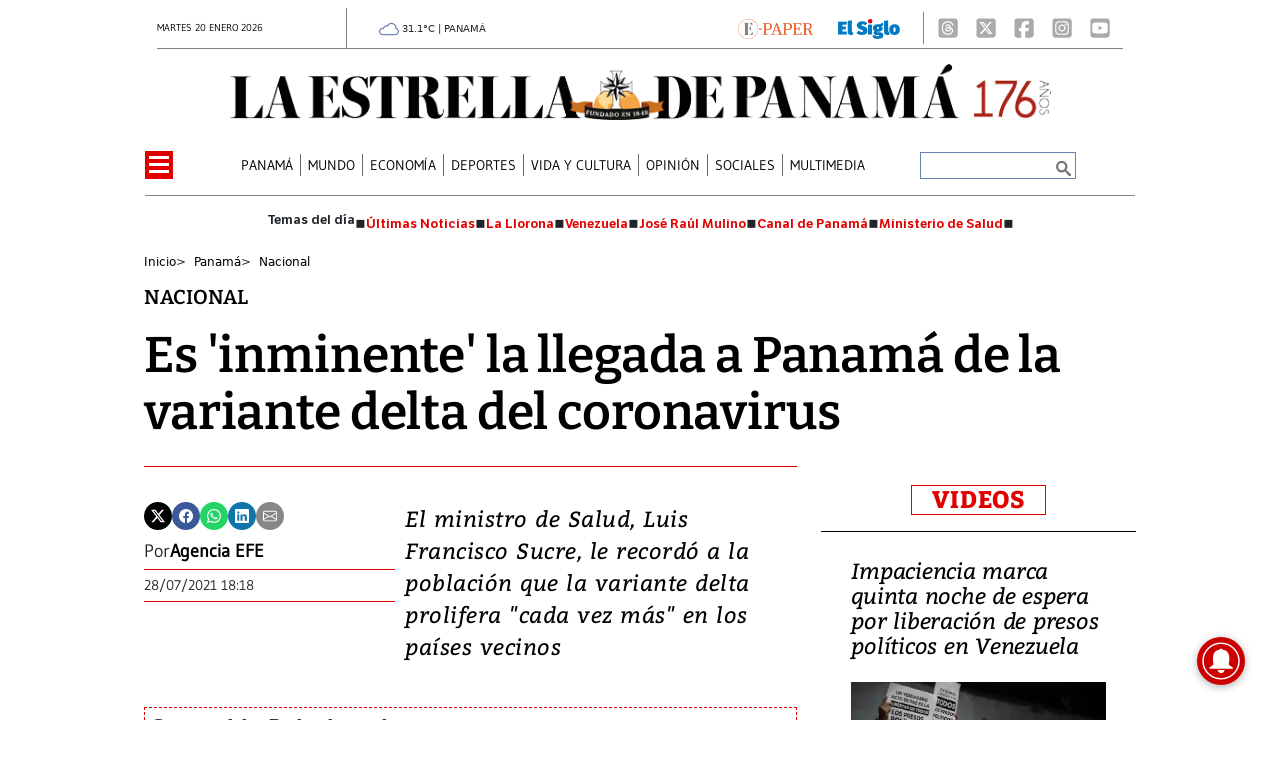

--- FILE ---
content_type: text/html
request_url: https://www.laestrella.com.pa/kintra-portlet/html/ranking-viewer/ranking_details.jsp?portletItem=&refPreferenceId=rankingviewerportlet_WAR_trackingportlet_INSTANCE_2692453d2a5d4e2b9992058bc7cddf1c&portletId=&scopeGroupId=199516884&companyId=10132&languageId=es_ES&plid=221338245&sectionPlid=0&secure=true&userId=10135&lifecycleRender=true&pathFriendlyURLPublic=%2Fweb&pathFriendlyURLPrivateUser=%2Fuser&pathFriendlyURLPrivateGroup=%2Fgroup&serverName=www.laestrella.com.pa&cdnHost=&pathImage=https%3A%2F%2Fwww.laestrella.com.pa%2Fimage&pathMain=%2Fc&pathContext=&urlPortal=https%3A%2F%2Fwww.laestrella.com.pa&isMobileRequest=0&pathThemeImages=https%3A%2F%2Fwww.laestrella.com.pa%2Fhtml%2Fthemes%2Fiter_basic%2Fimages
body_size: 795
content:
<html>
 <head></head>
 <body>
  <div class="iter-tabview-content-item  "> 
   <div class="element  full-access norestricted iter-rankingtab-mostviewed-bd" iteridart="AN19274532"> 
    <div class="POS_TIT item_template n1 "> 
     <div class="position_block"> 
      <div class="position"> 
       <span>1</span> 
      </div> 
     </div> 
     <div class="text_block"> 
      <div class="headline"> 
       <a href="/panama/nacional/riccardo-francolini-buscaria-un-acuerdo-de-pena-en-el-juicio-de-odebrecht-AN19274532" aria-label=""><h2> <span class="priority-content" mlnid="idcon=12371206;order=4.0">Riccardo Francolini buscaría un acuerdo de pena en el juicio de Odebrecht </span></h2></a> 
      </div> 
     </div> 
    </div>
   </div>
   <div class="element  full-access norestricted iter-rankingtab-mostviewed-bd" iteridart="EM19268149"> 
    <div class="POS_TIT item_template n2 "> 
     <div class="position_block"> 
      <div class="position"> 
       <span>2</span> 
      </div> 
     </div> 
     <div class="text_block"> 
      <div class="headline"> 
       <a href="/economia/panama-proyecta-estabilidad-en-davos-mulino-descarta-tension-por-el-canal-y-atrae-capital-global-EM19268149" aria-label=""><h2> <span class="priority-content" mlnid="idcon=12364391;order=1.0">Panamá proyecta estabilidad en Davos: Mulino descarta tensión por el Canal y atrae capital global</span></h2></a> 
      </div> 
     </div> 
    </div>
   </div>
   <div class="element  full-access norestricted iter-rankingtab-mostviewed-bd" iteridart="OM19268446"> 
    <div class="POS_TIT item_template n3 "> 
     <div class="position_block"> 
      <div class="position"> 
       <span>3</span> 
      </div> 
     </div> 
     <div class="text_block"> 
      <div class="headline"> 
       <a href="/panama/nacional/rechazo-de-licitacion-y-denuncia-de-soborno-marcan-la-agenda-ante-la-crisis-de-basura-en-san-miguelito-OM19268446" aria-label=""><h2> <span class="priority-content" mlnid="idcon=12363877;order=4.0">Rechazo de licitación y denuncia de soborno marcan la agenda ante la crisis de basura en San Miguelito</span></h2></a> 
      </div> 
     </div> 
    </div>
   </div>
   <div class="element  full-access norestricted iter-rankingtab-mostviewed-bd" iteridart="BM19268678"> 
    <div class="POS_TIT item_template n4 "> 
     <div class="position_block"> 
      <div class="position"> 
       <span>4</span> 
      </div> 
     </div> 
     <div class="text_block"> 
      <div class="headline"> 
       <a href="/panama/nacional/colon-pandillas-y-tecnologia-el-reto-de-la-policia-nacional-BM19268678" aria-label=""><h2> <span class="priority-content" mlnid="idcon=12361712;order=1.0">Colón, pandillas y tecnología: el reto de la Policía Nacional</span></h2></a> 
      </div> 
     </div> 
    </div>
   </div>
   <div class="element  full-access norestricted iter-rankingtab-mostviewed-bd" iteridart="HM19268609"> 
    <div class="POS_TIT item_template n5 last"> 
     <div class="position_block"> 
      <div class="position"> 
       <span>5</span> 
      </div> 
     </div> 
     <div class="text_block"> 
      <div class="headline"> 
       <a href="/panama/nacional/a-100-dias-del-nuevo-codigo-procesal-civil-csj-planea-implementacion-de-ia-HM19268609" aria-label=""><h2> <span class="priority-content" mlnid="idcon=12365624;order=2.0">A 100 días del nuevo Código Procesal Civil, CSJ planea implementación de IA</span></h2></a> 
      </div> 
     </div> 
    </div>
   </div> 
  </div> 
 </body>
</html>

--- FILE ---
content_type: text/html
request_url: https://www.laestrella.com.pa/news-portlet/renderArticle/19250903/L1QvVElUX0JMQU5L
body_size: 157
content:
<div class="item_template TIT_BLANK odd n-1 ">
        <div class="headline">
        <a href="/economia/trabajadores-temporales-del-minsa-podran-acceder-a-prestamos-bancarios-KP19250903" target="_blank"><h2>  <span class="priority-content" mlnid="idcon=12362309;order=1.0">Trabajadores temporales del Minsa podrán acceder a préstamos bancarios</span></h2></a>
    </div>
</div>

--- FILE ---
content_type: text/html
request_url: https://www.laestrella.com.pa/news-portlet/renderArticle/19258031/L1QvVElUX0JMQU5L
body_size: 169
content:
<div class="item_template TIT_BLANK odd n-1 ">
        <div class="headline">
        <a href="/panama/ministro-de-salud-no-se-necesita-extension-al-horario-de-atencion-KP19258031" target="_blank"><h2>  <span class="priority-content" mlnid="idcon=12365224;order=4.0">Ministro de Salud: ‘No se necesita extensión al horario de atención’</span></h2></a>
    </div>
</div>

--- FILE ---
content_type: text/html
request_url: https://www.laestrella.com.pa/news-portlet/renderArticle/19266418/L1QvVElUX0JMQU5L
body_size: 180
content:
<div class="item_template TIT_BLANK odd n-1 ">
        <div class="headline">
        <a href="/panama/politica/con-53-votos-a-favor-asamblea-da-luz-verde-a-ley-de-atencion-medica-continua-LM19266418" target="_blank"><h2>  <span class="priority-content" mlnid="idcon=12367169;order=4.0">Con 53 votos a favor, Asamblea da luz verde a ley de atención médica continua</span></h2></a>
    </div>
</div>

--- FILE ---
content_type: text/css;charset=UTF-8
request_url: https://www.laestrella.com.pa/base-portlet/webrsrc/theme/7e30fae9ad30687f99e807bc4af08c40.css
body_size: 37447
content:
.aui-widget.aui-component{font-family:Roboto,"Helvetica Neue",sans-serif;font-size:14px;font-weight:500;}.aui-widget.aui-component.aui-panel{left:0!important;top:36px!important;position:fixed;z-index:996!important;}.aui-widget.aui-component.aui-panel .aui-panel-content{border:none;padding:0;}.aui-widget.aui-component.aui-panel .aui-panel-hd{background:#888;color:#fff;text-shadow:none;text-align:center;width:100%;display:block;border:none;height:35px;line-height:35px;padding:0;cursor:default;}.aui-widget.aui-component.aui-panel .aui-panel-hd-text{float:none;line-height:35px;}.aui-widget.aui-component.aui-panel button#closethick .aui-icon-closethick{background:none;}.aui-widget.aui-component.aui-panel button#closethick{background:none;border:none;height:35px;width:35px;margin:0;padding:0;}.aui-widget.aui-component.aui-panel button#closethick{background:none;height:30px;width:30px;-webkit-transition:all.3s ease-out;-moz-transition:all.3s ease-out;-ms-transition:all.3s ease-out;-o-transition:all.3s ease-out;transition:all.3s ease-out;color:#FFF;}.aui-widget.aui-component.aui-panel button#closethick:after{right:5px;position:absolute;top:5px;display:inline-block;content:"";background-image:url("data:image/svg+xml,<svg viewBox='0 0 16 16' fill='white' xmlns='http://www.w3.org/2000/svg'><path fill-rule='evenodd' d='M8 15A7 7 0 1 0 8 1a7 7 0 0 0 0 14zm0 1A8 8 0 1 0 8 0a8 8 0 0 0 0 16z'/><path fill-rule='evenodd' d='M4.646 4.646a.5.5 0 0 1 .708 0L8 7.293l2.646-2.647a.5.5 0 0 1 .708.708L8.707 8l2.647 2.646a.5.5 0 0 1-.708.708L8 8.707l-2.646 2.647a.5.5 0 0 1-.708-.708L7.293 8 4.646 5.354a.5.5 0 0 1 0-.708z'/></svg>");background-repeat:no-repeat;background-size:25px 25px;width:25px;height:25px;}.aui-widget.aui-component.aui-panel button#closethick:hover{color:#F00;}.aui-widget-bd.aui-panel-bd.aui-dialog-bd{padding:3px 15px;background:#eee;border-bottom:6px solid #05a5fa;}.aui-widget-bd.aui-panel-bd.aui-dialog-bd input#layout_configuration_content{width:100%;}.aui-widget-bd.aui-panel-bd.aui-dialog-bd .portal_add_content_title{font-weight:bold;}.aui-widget-bd.aui-panel-bd.aui-dialog-bd .portal-add-content-search{border-bottom:3px solid #3b5998;padding-bottom:10px;margin-bottom:10px;}.aui-widget-bd.aui-panel-bd.aui-dialog-bd .lfr-add-content h2 span{background:none;padding-left:19px;position:relative;display:block;}.aui-widget-bd.aui-panel-bd.aui-dialog-bd .lfr-add-content h2{background:none;position:relative;}.aui-widget-bd.aui-panel-bd.aui-dialog-bd .lfr-add-content h2:after{position:absolute;right:0;top:0;display:inline-block;content:"";background-image:url("data:image/svg+xml,<svg viewBox='0 0 16 16' fill='blue' xmlns='http://www.w3.org/2000/svg'><path d='M7.247 4.86l-4.796 5.481c-.566.647-.106 1.659.753 1.659h9.592a1 1 0 0 0 .753-1.659l-4.796-5.48a1 1 0 0 0-1.506 0z'/></svg>");background-repeat:no-repeat;background-size:18px 18px;width:18px;height:18px;}.aui-widget-bd.aui-panel-bd.aui-dialog-bd .lfr-add-content.expanded h2:after{background-image:url("data:image/svg+xml,<svg viewBox='0 0 16 16' fill='blue' xmlns='http://www.w3.org/2000/svg'><path d='M7.247 11.14L2.451 5.658C1.885 5.013 2.345 4 3.204 4h9.592a1 1 0 0 1 .753 1.659l-4.796 5.48a1 1 0 0 1-1.506 0z'/></svg>");}.aui-widget-bd.aui-panel-bd.aui-dialog-bd .lfr-add-content h2 span:before{position:absolute;left:0;display:inline-block;content:"";background-image:url("data:image/svg+xml,<svg viewBox='0 0 16 16' fill='blue' xmlns='http://www.w3.org/2000/svg'><path fill-rule='evenodd' d='M5 11.5a.5.5 0 0 1 .5-.5h9a.5.5 0 0 1 0 1h-9a.5.5 0 0 1-.5-.5zm0-4a.5.5 0 0 1 .5-.5h9a.5.5 0 0 1 0 1h-9a.5.5 0 0 1-.5-.5zm0-4a.5.5 0 0 1 .5-.5h9a.5.5 0 0 1 0 1h-9a.5.5 0 0 1-.5-.5zm-3 1a1 1 0 1 0 0-2 1 1 0 0 0 0 2zm0 4a1 1 0 1 0 0-2 1 1 0 0 0 0 2zm0 4a1 1 0 1 0 0-2 1 1 0 0 0 0 2z'/></svg>");background-repeat:no-repeat;background-size:18px 18px;width:18px;height:18px;}.aui-widget-bd.aui-panel-bd.aui-dialog-bd .lfr-portlet-item.lfr-instanceable{background:none;position:relative;border:none;}.aui-widget-bd.aui-panel-bd.aui-dialog-bd .lfr-portlet-item.lfr-instanceable:before{position:absolute;left:0;top:0;display:inline-block;content:"";background-image:url("data:image/svg+xml,<svg viewBox='0 0 16 16' fill='darkorange' xmlns='http://www.w3.org/2000/svg'><path fill-rule='evenodd' d='M1 11.5a.5.5 0 0 0 .5.5h11.793l-3.147 3.146a.5.5 0 0 0 .708.708l4-4a.5.5 0 0 0 0-.708l-4-4a.5.5 0 0 0-.708.708L13.293 11H1.5a.5.5 0 0 0-.5.5zm14-7a.5.5 0 0 1-.5.5H2.707l3.147 3.146a.5.5 0 1 1-.708.708l-4-4a.5.5 0 0 1 0-.708l4-4a.5.5 0 1 1 .708.708L2.707 4H14.5a.5.5 0 0 1 .5.5z'/></svg>");background-repeat:no-repeat;background-size:18px 22px;width:18px;height:22px;}.aui-widget-bd.aui-panel-bd.aui-dialog-bd .lfr-portlet-item p a{cursor:pointer;font-size:.9em;font-weight:bold;position:absolute;right:0;top:0;text-indent:-9999px;}.aui-widget-bd.aui-panel-bd.aui-dialog-bd .lfr-portlet-item p a:after{position:absolute;right:0;top:0;display:inline-block;content:"";background-image:url("data:image/svg+xml,<svg viewBox='0 0 16 16' fill='grey' xmlns='http://www.w3.org/2000/svg'><path fill-rule='evenodd' d='M8 4a.5.5 0 0 1 .5.5v3h3a.5.5 0 0 1 0 1h-3v3a.5.5 0 0 1-1 0v-3h-3a.5.5 0 0 1 0-1h3v-3A.5.5 0 0 1 8 4z'/></svg>");background-repeat:no-repeat;background-size:26px 26px;width:26px;height:26px;}.aui-widget.aui-component.aui-panel .aui-resize-handle-inner-r{background:none;height:20px;margin-top:-10px;top:50%;}.aui-widget.aui-component.aui-panel .aui-resize-handle-inner-r:after{position:absolute;right:0;top:0;display:inline-block;content:"";background-image:url("data:image/svg+xml,<svg viewBox='0 0 16 16' fill='black' xmlns='http://www.w3.org/2000/svg'><path fill-rule='evenodd' d='M9.5 13a1.5 1.5 0 1 1-3 0 1.5 1.5 0 0 1 3 0zm0-5a1.5 1.5 0 1 1-3 0 1.5 1.5 0 0 1 3 0zm0-5a1.5 1.5 0 1 1-3 0 1.5 1.5 0 0 1 3 0z'/></svg>");background-repeat:no-repeat;background-size:18px 18px;width:18px;height:18px;}.aui-widget.aui-component.aui-panel .aui-resize-handle-inner-b{background:none;bottom:-4px;margin-left:-8px;left:50%;}.aui-widget.aui-component.aui-panel .aui-resize-handle-inner-b:after{position:absolute;right:0;top:0;display:inline-block;content:"";background-image:url("data:image/svg+xml,<svg viewBox='0 0 16 16' fill='black' xmlns='http://www.w3.org/2000/svg'><path fill-rule='evenodd' d='M3 9.5a1.5 1.5 0 1 1 0-3 1.5 1.5 0 0 1 0 3zm5 0a1.5 1.5 0 1 1 0-3 1.5 1.5 0 0 1 0 3zm5 0a1.5 1.5 0 1 1 0-3 1.5 1.5 0 0 1 0 3z'/></svg>");background-repeat:no-repeat;background-size:18px 18px;width:18px;height:18px;}.aui-widget.aui-component.aui-panel .aui-resize-handle-inner-br{display:none;}.portlet{background-color:transparent;}.signed-in.controls-visible .empty.portlet-column-content{min-height:40px;}.signed-in.controls-visible .td-portlet{min-height:30px;}.td-portlet{clear:both;position:relative;width:100%;}.td-portlet .portlet{border:0;padding:0;}.td-portlet .portlet-content{padding:0;}.signed-in .td-portlet .portlet-topper-toolbar .portlet-maximize,.signed-in .td-portlet .portlet-topper-toolbar .portlet-minimize{display:none;}.signed-out .portlet-topper{display:none;}.portlet-boundary .spacer{clear:both;}.portlet-nested-portlets .portlet-topper.portlet-title{top:-15px;}.portlet-column-content{width:100%;box-sizing:border-box;}.teaserItemPosition{display:none;}.signed-in.controls-visible .portlet-column{border:1px dotted gray;display:block;box-sizing:border-box;}.signed-in .portlet-nested-portlets{margin:15px 0;}.signed-in .multimediaIconMacroWrapper div[frame]{width:100%!important;}.signed-in .multimediaIconMacroWrapper img{width:100%;}.portlet-borderless-container{min-height:1em!important;}.yui3-dd-dragging header{background:pink;}.yui3-dd-dragging header .portletName{float:none;}.portlet-topper{-moz-border-bottom-colors:none;-moz-border-left-colors:none;-moz-border-right-colors:none;-moz-border-top-colors:none;background:#d4d4d4;border-color:#c8c9ca #9e9e9e #9e9e9e #c8c9ca;border-image:none;border-style:solid;border-width:1px;font-size:1.1em;}header .portlet-title .iconPorlet{display:none;border:medium none;}.td-portlet .portlet-title{min-width:0;cursor:move;padding:0;}.td-portlet .portlet-title menu{margin:0;}.td-portlet .portlet-title-text{cursor:move;}.td-portlet .portlet-topper-toolbar{padding:0;top:0;position:relative;float:right;}.signed-in .td-portlet .portlet-topper{border-color:#d4d4d4;opacity:.3;position:absolute;right:0;left:auto;top:0;width:auto;height:30px;background:#000;color:#fff;line-height:30px;z-index:298;}.signed-in .td-portlet .portlet .portlet-topper:hover{opacity:1;filter:alpha(opacity = 100);z-index:299;width:auto;}.signed-in.controls-hidden .portlet-topper{display:none;}.signed-in.controls-hidden .listaOpcionesMilenium{display:none;}.iconClose{float:right;width:25px;}.portletName{float:right;margin:1px 8px 1px 8px;font-weight:bold;font-size:9px;text-transform:uppercase;cursor:move;line-height:30px;}.iconsAll{float:right;display:none;margin-left:5px;position:absolute;right:0;background:#000;width:58px;height:30px;border-left:1px solid #d4d4d4;border-top:1px solid #d4d4d4;border-bottom:1px solid #d4d4d4;top:-1px;}.signed-in .td-portlet .portlet .portlet-topper:hover .iconsAll{display:block;}.portlet-title-default,.portlet-topper .portlet-title{font-family:Arial,helvetica,sans serif;}.portlet-configuration>.taglib-icon img,.portlet-close>.taglib-icon img{display:none;}.portlet-configuration>.taglib-icon:after{display:inline-block;content:"";background-repeat:no-repeat;background-size:18px 18px;width:18px;height:28px;background-image:url("data:image/svg+xml,<svg viewBox='0 0 16 16' fill='white' xmlns='http://www.w3.org/2000/svg'><path fill-rule='evenodd' d='M9.405 1.05c-.413-1.4-2.397-1.4-2.81 0l-.1.34a1.464 1.464 0 0 1-2.105.872l-.31-.17c-1.283-.698-2.686.705-1.987 1.987l.169.311c.446.82.023 1.841-.872 2.105l-.34.1c-1.4.413-1.4 2.397 0 2.81l.34.1a1.464 1.464 0 0 1 .872 2.105l-.17.31c-.698 1.283.705 2.686 1.987 1.987l.311-.169a1.464 1.464 0 0 1 2.105.872l.1.34c.413 1.4 2.397 1.4 2.81 0l.1-.34a1.464 1.464 0 0 1 2.105-.872l.31.17c1.283.698 2.686-.705 1.987-1.987l-.169-.311a1.464 1.464 0 0 1 .872-2.105l.34-.1c1.4-.413 1.4-2.397 0-2.81l-.34-.1a1.464 1.464 0 0 1-.872-2.105l.17-.31c.698-1.283-.705-2.686-1.987-1.987l-.311.169a1.464 1.464 0 0 1-2.105-.872l-.1-.34zM8 10.93a2.929 2.929 0 1 0 0-5.86 2.929 2.929 0 0 0 0 5.858z'/></svg>");margin:5px 5px 0 10px;float:left;}.portlet-close>.taglib-icon:after{float:left;margin-left:5px;display:inline-block;content:"";background-image:url("data:image/svg+xml,<svg viewBox='0 0 16 16' fill='white' xmlns='http://www.w3.org/2000/svg'><path fill-rule='evenodd' d='M2.5 1a1 1 0 0 0-1 1v1a1 1 0 0 0 1 1H3v9a2 2 0 0 0 2 2h6a2 2 0 0 0 2-2V4h.5a1 1 0 0 0 1-1V2a1 1 0 0 0-1-1H10a1 1 0 0 0-1-1H7a1 1 0 0 0-1 1H2.5zm3 4a.5.5 0 0 1 .5.5v7a.5.5 0 0 1-1 0v-7a.5.5 0 0 1 .5-.5zM8 5a.5.5 0 0 1 .5.5v7a.5.5 0 0 1-1 0v-7A.5.5 0 0 1 8 5zm3 .5a.5.5 0 0 0-1 0v7a.5.5 0 0 0 1 0v-7z'/></svg>");background-repeat:no-repeat;background-size:18px 18px;width:18px;height:18px;margin:5px 0 0 5px;}.portlet-nested-portlets .portlet-topper{right:auto!important;left:0!important;}.portlet-nested-portlets .portlet-topper .portletName{float:left;}.portlet-nested-portlets .portlet-content .portlet-topper{left:auto!important;right:0!important;}.portlet-nested-portlets .portlet-content .portletName{float:right;}.portlet-nested-portlets .portlet-topper .iconsAll{right:-58px;border-right:1px solid #d4d4d4;border-top:1px solid #d4d4d4;border-bottom:1px solid #d4d4d4;border-left:none;}.portlet-nested-portlets .portlet-content .portlet-topper .iconsAll{right:0;border-right:none;border-top:1px solid #d4d4d4;border-bottom:1px solid #d4d4d4;border-left:1px solid #d4d4d4;}.portlet-layout.dragging{border-collapse:separate;}.drop-area{background-color:#D3DADD;}.active-area{background:#FFC;}.portlet-boundary.aui-dd-dragging{opacity:.6;}.ie .portlet-boundary.aui-dd-dragging{-ms-filter:alpha(opacity=60);filter:alpha(opacity=60);}.portlet-boundary.aui-dd-dragging .portlet{border:2px dashed #ccc;}.aui-portal-layout-proxy{opacity:1!important;}.aui-portal-layout-proxy .portlet-topper{background-image:none;}.aui-proxy{cursor:move;opacity:.65;position:absolute;}.ie .aui-proxy{filter:alpha(opacity=65);}.aui-proxy.generic-portlet{height:200px;width:300px;}.aui-proxy.generic-portlet .portlet-title{padding:10px;}.aui-proxy.not-intersecting .forbidden-action{background-image:url("data:image/svg+xml,<svg viewBox='0 0 16 16' fill='white' xmlns='http://www.w3.org/2000/svg'><path d='M8 15A7 7 0 1 1 8 1a7 7 0 0 1 0 14zm0 1A8 8 0 1 0 8 0a8 8 0 0 0 0 16z'/><path d='M4 8a.5.5 0 0 1 .5-.5h7a.5.5 0 0 1 0 1h-7A.5.5 0 0 1 4 8z'/></svg>");display:block;height:32px;position:absolute;right:-15px;top:-15px;width:32px;}.ie .aui-proxy.not-intersecting .forbidden-action{right:2px;top:2px;}.aui-resizable-proxy{border:1px dashed #828F95;position:absolute;visibility:hidden;}.aui-sortable-proxy{background:#727C81;margin-top:1px;}.lfr-freeform-layout-drag-indicator{visibility:hidden;}.aui-portal-layout-drag-target-indicator{margin:2px 0;}.aui-dd-proxy .lfr-portlet-proxy .portlet-topper{background:#fff;color:#888;text-transform:uppercase;font-size:12px;font-weight:bold;text-align:center;border:2px dashed;border-radius:4px;padding:5px 5px;-ms-transform:rotate(7deg) translate3d(0,0,0);-webkit-transform:rotate(7deg) translate3d(0,0,0);transform:rotate(7deg) translate3d(0,0,0);-webkit-transition:all.3s ease-out;-moz-transition:all.3s ease-out;-ms-transition:all.3s ease-out;-o-transition:all.3s ease-out;transition:all.3s ease-out;}.aui-dd-proxy .lfr-portlet-proxy .portlet-topper .portlet-topper{transform:initial;border:none;padding:0;border:0;transition:initial;border-radius:0;}.aui-dd-proxy .lfr-portlet-proxy .portlet-topper .portlet-topper .portletName{float:none;padding:0;line-height:25px;margin:0;}.aui-dd-proxy .lfr-portlet-proxy .portlet-topper .portlet-topper .portlet-topper-toolbar{display:none;}@charset "UTF-8";/*!* Bootstrap v5.0.0-beta2(https://getbootstrap.com/) * Copyright 2011-2021 The Bootstrap Authors * Copyright 2011-2021 Twitter,Inc. * Licensed under MIT(https://github.com/twbs/bootstrap/blob/main/LICENSE) */ :root{--bs-blue:#0d6efd;--bs-indigo:#6610f2;--bs-purple:#6f42c1;--bs-pink:#d63384;--bs-red:#dc3545;--bs-orange:#fd7e14;--bs-yellow:#ffc107;--bs-green:#198754;--bs-teal:#20c997;--bs-cyan:#0dcaf0;--bs-white:#fff;--bs-gray:#6c757d;--bs-gray-dark:#343a40;--bs-primary:#0d6efd;--bs-secondary:#6c757d;--bs-success:#198754;--bs-info:#0dcaf0;--bs-warning:#ffc107;--bs-danger:#dc3545;--bs-light:#f8f9fa;--bs-dark:#212529;--bs-font-sans-serif:system-ui,-apple-system,"Segoe UI",Roboto,"Helvetica Neue",Arial,"Noto Sans","Liberation Sans",sans-serif,"Apple Color Emoji","Segoe UI Emoji","Segoe UI Symbol","Noto Color Emoji";--bs-font-monospace:SFMono-Regular,Menlo,Monaco,Consolas,"Liberation Mono","Courier New",monospace;--bs-gradient:linear-gradient(180deg,rgba(255,255,255,0.15),rgba(255,255,255,0));}*,::after,::before{box-sizing:border-box;}@media(prefers-reduced-motion:no-preference){:root{scroll-behavior:smooth;}}body{margin:0;font-family:var(--bs-font-sans-serif);font-size:1rem;font-weight:400;line-height:1.5;color:#212529;background-color:#fff;-webkit-text-size-adjust:100%;-webkit-tap-highlight-color:transparent;}[tabindex="-1"]:focus:not(:focus-visible){outline:0!important;}hr{margin:1rem 0;color:inherit;background-color:currentColor;border:0;opacity:.25;}hr:not([size]){height:1px;}.h1,.h2,.h3,.h4,.h5,.h6,h1,h2,h3,h4,h5,h6{margin-top:0;margin-bottom:.5rem;font-weight:500;line-height:1.2;}.h1,h1{font-size:calc(1.375rem + 1.5vw);}@media(min-width:1200px){.h1,h1{font-size:2.5rem;}}.h2,h2{font-size:calc(1.325rem + .9vw);}@media(min-width:1200px){.h2,h2{font-size:2rem;}}.h3,h3{font-size:calc(1.3rem + .6vw);}@media(min-width:1200px){.h3,h3{font-size:1.75rem;}}.h4,h4{font-size:calc(1.275rem + .3vw);}@media(min-width:1200px){.h4,h4{font-size:1.5rem;}}.h5,h5{font-size:1.25rem;}.h6,h6{font-size:1rem;}p{margin-top:0;margin-bottom:1rem;}abbr[data-bs-original-title],abbr[title]{text-decoration:underline;-webkit-text-decoration:underline dotted;text-decoration:underline dotted;cursor:help;-webkit-text-decoration-skip-ink:none;text-decoration-skip-ink:none;}address{margin-bottom:1rem;font-style:normal;line-height:inherit;}ol,ul{padding-left:2rem;}dl,ol,ul{margin-top:0;margin-bottom:1rem;}ol ol,ol ul,ul ol,ul ul{margin-bottom:0;}dt{font-weight:700;}dd{margin-bottom:.5rem;margin-left:0;}blockquote{margin:0 0 1rem;}b,strong{font-weight:bolder;}.small,small{font-size:.875em;}.mark,mark{padding:.2em;background-color:#fcf8e3;}sub,sup{position:relative;font-size:.75em;line-height:0;vertical-align:baseline;}sub{bottom:-.25em;}sup{top:-.5em;}code,kbd,pre,samp{font-family:var(--bs-font-monospace);font-size:1em;direction:ltr;unicode-bidi:bidi-override;}pre{display:block;margin-top:0;margin-bottom:1rem;overflow:auto;font-size:.875em;}pre code{font-size:inherit;color:inherit;word-break:normal;}code{font-size:.875em;color:#d63384;word-wrap:break-word;}a>code{color:inherit;}kbd{padding:.2rem .4rem;font-size:.875em;color:#fff;background-color:#212529;border-radius:.2rem;}kbd kbd{padding:0;font-size:1em;font-weight:700;}figure{margin:0;}img,svg{vertical-align:middle;}table{caption-side:bottom;border-collapse:collapse;}caption{padding-top:.5rem;padding-bottom:.5rem;color:#6c757d;text-align:left;}th{text-align:inherit;text-align:-webkit-match-parent;}tbody,td,tfoot,th,thead,tr{border-color:inherit;border-style:solid;border-width:0;}label{display:inline-block;}button{border-radius:0;}button:focus:not(:focus-visible){outline:0;}button,input,optgroup,select,textarea{margin:0;font-family:inherit;font-size:inherit;line-height:inherit;}button,select{text-transform:none;}[role=button]{cursor:pointer;}select{word-wrap:normal;}[list]::-webkit-calendar-picker-indicator{display:none;}[type=button],[type=reset],[type=submit],button{-webkit-appearance:button;}[type=button]:not(:disabled),[type=reset]:not(:disabled),[type=submit]:not(:disabled),button:not(:disabled){cursor:pointer;}::-moz-focus-inner{padding:0;border-style:none;}textarea{resize:vertical;}fieldset{min-width:0;padding:0;margin:0;border:0;}legend{float:left;width:100%;padding:0;margin-bottom:.5rem;font-size:calc(1.275rem + .3vw);line-height:inherit;}@media(min-width:1200px){legend{font-size:1.5rem;}}legend+*{clear:left;}::-webkit-datetime-edit-day-field,::-webkit-datetime-edit-fields-wrapper,::-webkit-datetime-edit-hour-field,::-webkit-datetime-edit-minute,::-webkit-datetime-edit-month-field,::-webkit-datetime-edit-text,::-webkit-datetime-edit-year-field{padding:0;}::-webkit-inner-spin-button{height:auto;}[type=search]{outline-offset:-2px;-webkit-appearance:textfield;}::-webkit-search-decoration{-webkit-appearance:none;}::-webkit-color-swatch-wrapper{padding:0;}::file-selector-button{font:inherit;}::-webkit-file-upload-button{font:inherit;-webkit-appearance:button;}output{display:inline-block;}iframe{border:0;}summary{display:list-item;cursor:pointer;}progress{vertical-align:baseline;}[hidden]{display:none!important;}.lead{font-size:1.25rem;font-weight:300;}.display-1{font-size:calc(1.625rem + 4.5vw);font-weight:300;line-height:1.2;}@media(min-width:1200px){.display-1{font-size:5rem;}}.display-2{font-size:calc(1.575rem + 3.9vw);font-weight:300;line-height:1.2;}@media(min-width:1200px){.display-2{font-size:4.5rem;}}.display-3{font-size:calc(1.525rem + 3.3vw);font-weight:300;line-height:1.2;}@media(min-width:1200px){.display-3{font-size:4rem;}}.display-4{font-size:calc(1.475rem + 2.7vw);font-weight:300;line-height:1.2;}@media(min-width:1200px){.display-4{font-size:3.5rem;}}.display-5{font-size:calc(1.425rem + 2.1vw);font-weight:300;line-height:1.2;}@media(min-width:1200px){.display-5{font-size:3rem;}}.display-6{font-size:calc(1.375rem + 1.5vw);font-weight:300;line-height:1.2;}@media(min-width:1200px){.display-6{font-size:2.5rem;}}.list-unstyled{padding-left:0;list-style:none;}.list-inline{padding-left:0;list-style:none;}.list-inline-item{display:inline-block;}.list-inline-item:not(:last-child){margin-right:.5rem;}.initialism{font-size:.875em;text-transform:uppercase;}.blockquote{margin-bottom:1rem;font-size:1.25rem;}.blockquote>:last-child{margin-bottom:0;}.blockquote-footer{margin-top:-1rem;margin-bottom:1rem;font-size:.875em;color:#6c757d;}.blockquote-footer::before{content:"ÃƒÆ’Ã‚Â¢ÃƒÂ¢Ã¢â‚¬Å¡Ã‚Â¬ÃƒÂ¢Ã¢â€šÂ¬Ã‚ÂÃƒÆ’Ã¢â‚¬Å¡ ";}.img-fluid{max-width:100%;height:auto;}.img-thumbnail{padding:.25rem;background-color:#fff;border:1px solid #dee2e6;border-radius:.25rem;max-width:100%;height:auto;}.figure{display:inline-block;}.figure-img{margin-bottom:.5rem;line-height:1;}.figure-caption{font-size:.875em;color:#6c757d;}.container,.container-fluid,.container-lg,.container-md,.container-sm,.container-xl,.container-xxl{width:100%;margin-right:auto;margin-left:auto;}.container,.container-lg,.container-md,.container-sm,.container-xl,.container-xxl{max-width:1280px;}.row{--bs-gutter-x:1.5rem;--bs-gutter-y:0;display:flex;flex-wrap:wrap;margin-top:calc(var(--bs-gutter-y) * -1);margin-right:calc(var(--bs-gutter-x)/ -2);margin-left:calc(var(--bs-gutter-x)/ -2);display:-webkit-box;display:-webkit-flex;display:-moz-box;display:-ms-flexbox;height:100%;margin:0;max-height:100%;max-width:100%;padding:0;width:100%;}.row>*{flex-shrink:0;width:100%;max-width:100%;padding-right:calc(var(--bs-gutter-x)/ 2);padding-left:calc(var(--bs-gutter-x)/ 2);margin-top:var(--bs-gutter-y);}.col{flex:1 0 0;}.row-cols-auto>*{flex:0 0 auto;width:auto;}.row-cols-1>*{flex:0 0 auto;width:100%;}.row-cols-2>*{flex:0 0 auto;width:50%;}.row-cols-3>*{flex:0 0 auto;width:33.3333333333%;}.row-cols-4>*{flex:0 0 auto;width:25%;}.row-cols-5>*{flex:0 0 auto;width:20%;}.row-cols-6>*{flex:0 0 auto;width:16.6666666667%;}.col-auto{flex:0 0 auto;width:auto;}.col-1{flex:0 0 auto;width:8.3333333333%;}.col-2{flex:0 0 auto;width:16.6666666667%;}.col-3{flex:0 0 auto;width:25%;}.col-4{flex:0 0 auto;width:33.3333333333%;}.col-5{flex:0 0 auto;width:41.6666666667%;}.col-6{flex:0 0 auto;width:50%;}.col-7{flex:0 0 auto;width:58.3333333333%;}.col-8{flex:0 0 auto;width:66.6666666667%;}.col-9{flex:0 0 auto;width:75%;}.col-10{flex:0 0 auto;width:83.3333333333%;}.col-11{flex:0 0 auto;width:91.6666666667%;}.col-12{flex:0 0 auto;width:100%;}.offset-1{margin-left:8.3333333333%;}.offset-2{margin-left:16.6666666667%;}.offset-3{margin-left:25%;}.offset-4{margin-left:33.3333333333%;}.offset-5{margin-left:41.6666666667%;}.offset-6{margin-left:50%;}.offset-7{margin-left:58.3333333333%;}.offset-8{margin-left:66.6666666667%;}.offset-9{margin-left:75%;}.offset-10{margin-left:83.3333333333%;}.offset-11{margin-left:91.6666666667%;}.g-0,.gx-0{--bs-gutter-x:0;}.g-0,.gy-0{--bs-gutter-y:0;}.g-1,.gx-1{--bs-gutter-x:.25rem;}.g-1,.gy-1{--bs-gutter-y:.25rem;}.g-2,.gx-2{--bs-gutter-x:.5rem;}.g-2,.gy-2{--bs-gutter-y:.5rem;}.g-3,.gx-3{--bs-gutter-x:1rem;}.g-3,.gy-3{--bs-gutter-y:1rem;}.g-4,.gx-4{--bs-gutter-x:1.5rem;}.g-4,.gy-4{--bs-gutter-y:1.5rem;}.g-5,.gx-5{--bs-gutter-x:3rem;}.g-5,.gy-5{--bs-gutter-y:3rem;}@media(min-width:576px){.col-sm{flex:1 0 0;}.row-cols-sm-auto>*{flex:0 0 auto;width:auto;}.row-cols-sm-1>*{flex:0 0 auto;width:100%;}.row-cols-sm-2>*{flex:0 0 auto;width:50%;}.row-cols-sm-3>*{flex:0 0 auto;width:33.3333333333%;}.row-cols-sm-4>*{flex:0 0 auto;width:25%;}.row-cols-sm-5>*{flex:0 0 auto;width:20%;}.row-cols-sm-6>*{flex:0 0 auto;width:16.6666666667%;}.col-sm-auto{flex:0 0 auto;width:auto;}.col-sm-1{flex:0 0 auto;width:8.3333333333%;}.col-sm-2{flex:0 0 auto;width:16.6666666667%;}.col-sm-3{flex:0 0 auto;width:25%;}.col-sm-4{flex:0 0 auto;width:33.3333333333%;}.col-sm-5{flex:0 0 auto;width:41.6666666667%;}.col-sm-6{flex:0 0 auto;width:50%;}.col-sm-7{flex:0 0 auto;width:58.3333333333%;}.col-sm-8{flex:0 0 auto;width:66.6666666667%;}.col-sm-9{flex:0 0 auto;width:75%;}.col-sm-10{flex:0 0 auto;width:83.3333333333%;}.col-sm-11{flex:0 0 auto;width:91.6666666667%;}.col-sm-12{flex:0 0 auto;width:100%;}.offset-sm-0{margin-left:0;}.offset-sm-1{margin-left:8.3333333333%;}.offset-sm-2{margin-left:16.6666666667%;}.offset-sm-3{margin-left:25%;}.offset-sm-4{margin-left:33.3333333333%;}.offset-sm-5{margin-left:41.6666666667%;}.offset-sm-6{margin-left:50%;}.offset-sm-7{margin-left:58.3333333333%;}.offset-sm-8{margin-left:66.6666666667%;}.offset-sm-9{margin-left:75%;}.offset-sm-10{margin-left:83.3333333333%;}.offset-sm-11{margin-left:91.6666666667%;}.g-sm-0,.gx-sm-0{--bs-gutter-x:0;}.g-sm-0,.gy-sm-0{--bs-gutter-y:0;}.g-sm-1,.gx-sm-1{--bs-gutter-x:.25rem;}.g-sm-1,.gy-sm-1{--bs-gutter-y:.25rem;}.g-sm-2,.gx-sm-2{--bs-gutter-x:.5rem;}.g-sm-2,.gy-sm-2{--bs-gutter-y:.5rem;}.g-sm-3,.gx-sm-3{--bs-gutter-x:1rem;}.g-sm-3,.gy-sm-3{--bs-gutter-y:1rem;}.g-sm-4,.gx-sm-4{--bs-gutter-x:1.5rem;}.g-sm-4,.gy-sm-4{--bs-gutter-y:1.5rem;}.g-sm-5,.gx-sm-5{--bs-gutter-x:3rem;}.g-sm-5,.gy-sm-5{--bs-gutter-y:3rem;}}@media(min-width:768px){.col-md{flex:1 0 0;}.row-cols-md-auto>*{flex:0 0 auto;width:auto;}.row-cols-md-1>*{flex:0 0 auto;width:100%;}.row-cols-md-2>*{flex:0 0 auto;width:50%;}.row-cols-md-3>*{flex:0 0 auto;width:33.3333333333%;}.row-cols-md-4>*{flex:0 0 auto;width:25%;}.row-cols-md-5>*{flex:0 0 auto;width:20%;}.row-cols-md-6>*{flex:0 0 auto;width:16.6666666667%;}.col-md-auto{flex:0 0 auto;width:auto;}.col-md-1{flex:0 0 auto;width:8.3333333333%;}.col-md-2{flex:0 0 auto;width:16.6666666667%;}.col-md-3{flex:0 0 auto;width:25%;}.col-md-4{flex:0 0 auto;width:33.3333333333%;}.col-md-5{flex:0 0 auto;width:41.6666666667%;}.col-md-6{flex:0 0 auto;width:50%;}.col-md-7{flex:0 0 auto;width:58.3333333333%;}.col-md-8{flex:0 0 auto;width:66.6666666667%;}.col-md-9{flex:0 0 auto;width:75%;}.col-md-10{flex:0 0 auto;width:83.3333333333%;}.col-md-11{flex:0 0 auto;width:91.6666666667%;}.col-md-12{flex:0 0 auto;width:100%;}.offset-md-0{margin-left:0;}.offset-md-1{margin-left:8.3333333333%;}.offset-md-2{margin-left:16.6666666667%;}.offset-md-3{margin-left:25%;}.offset-md-4{margin-left:33.3333333333%;}.offset-md-5{margin-left:41.6666666667%;}.offset-md-6{margin-left:50%;}.offset-md-7{margin-left:58.3333333333%;}.offset-md-8{margin-left:66.6666666667%;}.offset-md-9{margin-left:75%;}.offset-md-10{margin-left:83.3333333333%;}.offset-md-11{margin-left:91.6666666667%;}.g-md-0,.gx-md-0{--bs-gutter-x:0;}.g-md-0,.gy-md-0{--bs-gutter-y:0;}.g-md-1,.gx-md-1{--bs-gutter-x:.25rem;}.g-md-1,.gy-md-1{--bs-gutter-y:.25rem;}.g-md-2,.gx-md-2{--bs-gutter-x:.5rem;}.g-md-2,.gy-md-2{--bs-gutter-y:.5rem;}.g-md-3,.gx-md-3{--bs-gutter-x:1rem;}.g-md-3,.gy-md-3{--bs-gutter-y:1rem;}.g-md-4,.gx-md-4{--bs-gutter-x:1.5rem;}.g-md-4,.gy-md-4{--bs-gutter-y:1.5rem;}.g-md-5,.gx-md-5{--bs-gutter-x:3rem;}.g-md-5,.gy-md-5{--bs-gutter-y:3rem;}}@media(min-width:992px){.col-lg{flex:1 0 0;}.row-cols-lg-auto>*{flex:0 0 auto;width:auto;}.row-cols-lg-1>*{flex:0 0 auto;width:100%;}.row-cols-lg-2>*{flex:0 0 auto;width:50%;}.row-cols-lg-3>*{flex:0 0 auto;width:33.3333333333%;}.row-cols-lg-4>*{flex:0 0 auto;width:25%;}.row-cols-lg-5>*{flex:0 0 auto;width:20%;}.row-cols-lg-6>*{flex:0 0 auto;width:16.6666666667%;}.col-lg-auto{flex:0 0 auto;width:auto;}.col-lg-1{flex:0 0 auto;width:8.3333333333%;}.col-lg-2{flex:0 0 auto;width:16.6666666667%;}.col-lg-3{flex:0 0 auto;width:25%;}.col-lg-4{flex:0 0 auto;width:33.3333333333%;}.col-lg-5{flex:0 0 auto;width:41.6666666667%;}.col-lg-6{flex:0 0 auto;width:50%;}.col-lg-7{flex:0 0 auto;width:58.3333333333%;}.col-lg-8{flex:0 0 auto;width:66.6666666667%;}.col-lg-9{flex:0 0 auto;width:75%;}.col-lg-10{flex:0 0 auto;width:83.3333333333%;}.col-lg-11{flex:0 0 auto;width:91.6666666667%;}.col-lg-12{flex:0 0 auto;width:100%;}.offset-lg-0{margin-left:0;}.offset-lg-1{margin-left:8.3333333333%;}.offset-lg-2{margin-left:16.6666666667%;}.offset-lg-3{margin-left:25%;}.offset-lg-4{margin-left:33.3333333333%;}.offset-lg-5{margin-left:41.6666666667%;}.offset-lg-6{margin-left:50%;}.offset-lg-7{margin-left:58.3333333333%;}.offset-lg-8{margin-left:66.6666666667%;}.offset-lg-9{margin-left:75%;}.offset-lg-10{margin-left:83.3333333333%;}.offset-lg-11{margin-left:91.6666666667%;}.g-lg-0,.gx-lg-0{--bs-gutter-x:0;}.g-lg-0,.gy-lg-0{--bs-gutter-y:0;}.g-lg-1,.gx-lg-1{--bs-gutter-x:.25rem;}.g-lg-1,.gy-lg-1{--bs-gutter-y:.25rem;}.g-lg-2,.gx-lg-2{--bs-gutter-x:.5rem;}.g-lg-2,.gy-lg-2{--bs-gutter-y:.5rem;}.g-lg-3,.gx-lg-3{--bs-gutter-x:1rem;}.g-lg-3,.gy-lg-3{--bs-gutter-y:1rem;}.g-lg-4,.gx-lg-4{--bs-gutter-x:1.5rem;}.g-lg-4,.gy-lg-4{--bs-gutter-y:1.5rem;}.g-lg-5,.gx-lg-5{--bs-gutter-x:3rem;}.g-lg-5,.gy-lg-5{--bs-gutter-y:3rem;}}@media(min-width:1200px){.col-xl{flex:1 0 0;}.row-cols-xl-auto>*{flex:0 0 auto;width:auto;}.row-cols-xl-1>*{flex:0 0 auto;width:100%;}.row-cols-xl-2>*{flex:0 0 auto;width:50%;}.row-cols-xl-3>*{flex:0 0 auto;width:33.3333333333%;}.row-cols-xl-4>*{flex:0 0 auto;width:25%;}.row-cols-xl-5>*{flex:0 0 auto;width:20%;}.row-cols-xl-6>*{flex:0 0 auto;width:16.6666666667%;}.col-xl-auto{flex:0 0 auto;width:auto;}.col-xl-1{flex:0 0 auto;width:8.3333333333%;}.col-xl-2{flex:0 0 auto;width:16.6666666667%;}.col-xl-3{flex:0 0 auto;width:25%;}.col-xl-4{flex:0 0 auto;width:33.3333333333%;}.col-xl-5{flex:0 0 auto;width:41.6666666667%;}.col-xl-6{flex:0 0 auto;width:50%;}.col-xl-7{flex:0 0 auto;width:58.3333333333%;}.col-xl-8{flex:0 0 auto;width:66.6666666667%;}.col-xl-9{flex:0 0 auto;width:75%;}.col-xl-10{flex:0 0 auto;width:83.3333333333%;}.col-xl-11{flex:0 0 auto;width:91.6666666667%;}.col-xl-12{flex:0 0 auto;width:100%;}.offset-xl-0{margin-left:0;}.offset-xl-1{margin-left:8.3333333333%;}.offset-xl-2{margin-left:16.6666666667%;}.offset-xl-3{margin-left:25%;}.offset-xl-4{margin-left:33.3333333333%;}.offset-xl-5{margin-left:41.6666666667%;}.offset-xl-6{margin-left:50%;}.offset-xl-7{margin-left:58.3333333333%;}.offset-xl-8{margin-left:66.6666666667%;}.offset-xl-9{margin-left:75%;}.offset-xl-10{margin-left:83.3333333333%;}.offset-xl-11{margin-left:91.6666666667%;}.g-xl-0,.gx-xl-0{--bs-gutter-x:0;}.g-xl-0,.gy-xl-0{--bs-gutter-y:0;}.g-xl-1,.gx-xl-1{--bs-gutter-x:.25rem;}.g-xl-1,.gy-xl-1{--bs-gutter-y:.25rem;}.g-xl-2,.gx-xl-2{--bs-gutter-x:.5rem;}.g-xl-2,.gy-xl-2{--bs-gutter-y:.5rem;}.g-xl-3,.gx-xl-3{--bs-gutter-x:1rem;}.g-xl-3,.gy-xl-3{--bs-gutter-y:1rem;}.g-xl-4,.gx-xl-4{--bs-gutter-x:1.5rem;}.g-xl-4,.gy-xl-4{--bs-gutter-y:1.5rem;}.g-xl-5,.gx-xl-5{--bs-gutter-x:3rem;}.g-xl-5,.gy-xl-5{--bs-gutter-y:3rem;}}@media(min-width:1400px){.col-xxl{flex:1 0 0;}.row-cols-xxl-auto>*{flex:0 0 auto;width:auto;}.row-cols-xxl-1>*{flex:0 0 auto;width:100%;}.row-cols-xxl-2>*{flex:0 0 auto;width:50%;}.row-cols-xxl-3>*{flex:0 0 auto;width:33.3333333333%;}.row-cols-xxl-4>*{flex:0 0 auto;width:25%;}.row-cols-xxl-5>*{flex:0 0 auto;width:20%;}.row-cols-xxl-6>*{flex:0 0 auto;width:16.6666666667%;}.col-xxl-auto{flex:0 0 auto;width:auto;}.col-xxl-1{flex:0 0 auto;width:8.3333333333%;}.col-xxl-2{flex:0 0 auto;width:16.6666666667%;}.col-xxl-3{flex:0 0 auto;width:25%;}.col-xxl-4{flex:0 0 auto;width:33.3333333333%;}.col-xxl-5{flex:0 0 auto;width:41.6666666667%;}.col-xxl-6{flex:0 0 auto;width:50%;}.col-xxl-7{flex:0 0 auto;width:58.3333333333%;}.col-xxl-8{flex:0 0 auto;width:66.6666666667%;}.col-xxl-9{flex:0 0 auto;width:75%;}.col-xxl-10{flex:0 0 auto;width:83.3333333333%;}.col-xxl-11{flex:0 0 auto;width:91.6666666667%;}.col-xxl-12{flex:0 0 auto;width:100%;}.offset-xxl-0{margin-left:0;}.offset-xxl-1{margin-left:8.3333333333%;}.offset-xxl-2{margin-left:16.6666666667%;}.offset-xxl-3{margin-left:25%;}.offset-xxl-4{margin-left:33.3333333333%;}.offset-xxl-5{margin-left:41.6666666667%;}.offset-xxl-6{margin-left:50%;}.offset-xxl-7{margin-left:58.3333333333%;}.offset-xxl-8{margin-left:66.6666666667%;}.offset-xxl-9{margin-left:75%;}.offset-xxl-10{margin-left:83.3333333333%;}.offset-xxl-11{margin-left:91.6666666667%;}.g-xxl-0,.gx-xxl-0{--bs-gutter-x:0;}.g-xxl-0,.gy-xxl-0{--bs-gutter-y:0;}.g-xxl-1,.gx-xxl-1{--bs-gutter-x:.25rem;}.g-xxl-1,.gy-xxl-1{--bs-gutter-y:.25rem;}.g-xxl-2,.gx-xxl-2{--bs-gutter-x:.5rem;}.g-xxl-2,.gy-xxl-2{--bs-gutter-y:.5rem;}.g-xxl-3,.gx-xxl-3{--bs-gutter-x:1rem;}.g-xxl-3,.gy-xxl-3{--bs-gutter-y:1rem;}.g-xxl-4,.gx-xxl-4{--bs-gutter-x:1.5rem;}.g-xxl-4,.gy-xxl-4{--bs-gutter-y:1.5rem;}.g-xxl-5,.gx-xxl-5{--bs-gutter-x:3rem;}.g-xxl-5,.gy-xxl-5{--bs-gutter-y:3rem;}}.table{--bs-table-bg:transparent;--bs-table-striped-color:#212529;--bs-table-striped-bg:rgba(0,0,0,0.05);--bs-table-active-color:#212529;--bs-table-active-bg:rgba(0,0,0,0.1);--bs-table-hover-color:#212529;--bs-table-hover-bg:rgba(0,0,0,0.075);width:100%;margin-bottom:1rem;color:#212529;vertical-align:top;border-color:#dee2e6;}.table>:not(caption)>*>*{padding:.5rem .5rem;background-color:var(--bs-table-bg);border-bottom-width:1px;box-shadow:inset 0 0 0 9999px var(--bs-table-accent-bg);}.table>tbody{vertical-align:inherit;}.table>thead{vertical-align:bottom;}.table>:not(:last-child)>:last-child>*{border-bottom-color:currentColor;}.caption-top{caption-side:top;}.table-sm>:not(caption)>*>*{padding:.25rem .25rem;}.table-bordered>:not(caption)>*{border-width:1px 0;}.table-bordered>:not(caption)>*>*{border-width:0 1px;}.table-borderless>:not(caption)>*>*{border-bottom-width:0;}.table-striped>tbody>tr:nth-of-type(odd){--bs-table-accent-bg:var(--bs-table-striped-bg);color:var(--bs-table-striped-color);}.table-active{--bs-table-accent-bg:var(--bs-table-active-bg);color:var(--bs-table-active-color);}.table-hover>tbody>tr:hover{--bs-table-accent-bg:var(--bs-table-hover-bg);color:var(--bs-table-hover-color);}.table-primary{--bs-table-bg:#cfe2ff;--bs-table-striped-bg:#c5d7f2;--bs-table-striped-color:#000;--bs-table-active-bg:#bacbe6;--bs-table-active-color:#000;--bs-table-hover-bg:#bfd1ec;--bs-table-hover-color:#000;color:#000;border-color:#bacbe6;}.table-secondary{--bs-table-bg:#e2e3e5;--bs-table-striped-bg:#d7d8da;--bs-table-striped-color:#000;--bs-table-active-bg:#cbccce;--bs-table-active-color:#000;--bs-table-hover-bg:#d1d2d4;--bs-table-hover-color:#000;color:#000;border-color:#cbccce;}.table-success{--bs-table-bg:#d1e7dd;--bs-table-striped-bg:#c7dbd2;--bs-table-striped-color:#000;--bs-table-active-bg:#bcd0c7;--bs-table-active-color:#000;--bs-table-hover-bg:#c1d6cc;--bs-table-hover-color:#000;color:#000;border-color:#bcd0c7;}.table-info{--bs-table-bg:#cff4fc;--bs-table-striped-bg:#c5e8ef;--bs-table-striped-color:#000;--bs-table-active-bg:#badce3;--bs-table-active-color:#000;--bs-table-hover-bg:#bfe2e9;--bs-table-hover-color:#000;color:#000;border-color:#badce3;}.table-warning{--bs-table-bg:#fff3cd;--bs-table-striped-bg:#f2e7c3;--bs-table-striped-color:#000;--bs-table-active-bg:#e6dbb9;--bs-table-active-color:#000;--bs-table-hover-bg:#ece1be;--bs-table-hover-color:#000;color:#000;border-color:#e6dbb9;}.table-danger{--bs-table-bg:#f8d7da;--bs-table-striped-bg:#eccccf;--bs-table-striped-color:#000;--bs-table-active-bg:#dfc2c4;--bs-table-active-color:#000;--bs-table-hover-bg:#e5c7ca;--bs-table-hover-color:#000;color:#000;border-color:#dfc2c4;}.table-light{--bs-table-bg:#f8f9fa;--bs-table-striped-bg:#ecedee;--bs-table-striped-color:#000;--bs-table-active-bg:#dfe0e1;--bs-table-active-color:#000;--bs-table-hover-bg:#e5e6e7;--bs-table-hover-color:#000;color:#000;border-color:#dfe0e1;}.table-dark{--bs-table-bg:#212529;--bs-table-striped-bg:#2c3034;--bs-table-striped-color:#fff;--bs-table-active-bg:#373b3e;--bs-table-active-color:#fff;--bs-table-hover-bg:#323539;--bs-table-hover-color:#fff;color:#fff;border-color:#373b3e;}.table-responsive{overflow-x:auto;-webkit-overflow-scrolling:touch;}@media(max-width:575.98px){.table-responsive-sm{overflow-x:auto;-webkit-overflow-scrolling:touch;}}@media(max-width:767.98px){.table-responsive-md{overflow-x:auto;-webkit-overflow-scrolling:touch;}}@media(max-width:991.98px){.table-responsive-lg{overflow-x:auto;-webkit-overflow-scrolling:touch;}}@media(max-width:1199.98px){.table-responsive-xl{overflow-x:auto;-webkit-overflow-scrolling:touch;}}@media(max-width:1399.98px){.table-responsive-xxl{overflow-x:auto;-webkit-overflow-scrolling:touch;}}.form-label{margin-bottom:.5rem;}.col-form-label{padding-top:calc(.375rem + 1px);padding-bottom:calc(.375rem + 1px);margin-bottom:0;font-size:inherit;line-height:1.5;}.col-form-label-lg{padding-top:calc(.5rem + 1px);padding-bottom:calc(.5rem + 1px);font-size:1.25rem;}.col-form-label-sm{padding-top:calc(.25rem + 1px);padding-bottom:calc(.25rem + 1px);font-size:.875rem;}.form-text{margin-top:.25rem;font-size:.875em;color:#6c757d;}.form-control{display:block;width:100%;padding:.375rem .75rem;font-size:1rem;font-weight:400;line-height:1.5;color:#212529;background-color:#fff;background-clip:padding-box;border:1px solid #ced4da;-webkit-appearance:none;-moz-appearance:none;appearance:none;border-radius:.25rem;transition:border-color .15s ease-in-out,box-shadow .15s ease-in-out;}@media(prefers-reduced-motion:reduce){.form-control{transition:none;}}.form-control[type=file]{overflow:hidden;}.form-control[type=file]:not(:disabled):not([readonly]){cursor:pointer;}.form-control:focus{color:#212529;background-color:#fff;border-color:#86b7fe;outline:0;box-shadow:0 0 0 .25rem rgba(13,110,253,.25);}.form-control::-webkit-date-and-time-value{height:1.5em;}.form-control::-webkit-input-placeholder{color:#6c757d;opacity:1;}.form-control::-moz-placeholder{color:#6c757d;opacity:1;}.form-control::placeholder{color:#6c757d;opacity:1;}.form-control:disabled,.form-control[readonly]{background-color:#e9ecef;opacity:1;}.form-control::file-selector-button{padding:.375rem .75rem;margin:-.375rem -.75rem;-webkit-margin-end:.75rem;margin-inline-end:.75rem;color:#212529;background-color:#e9ecef;pointer-events:none;border-color:inherit;border-style:solid;border-width:0;border-inline-end-width:1px;border-radius:0;transition:color .15s ease-in-out,background-color .15s ease-in-out,border-color .15s ease-in-out,box-shadow .15s ease-in-out;}@media(prefers-reduced-motion:reduce){.form-control::file-selector-button{transition:none;}}.form-control:hover:not(:disabled):not([readonly])::file-selector-button{background-color:#dde0e3;}.form-control::-webkit-file-upload-button{padding:.375rem .75rem;margin:-.375rem -.75rem;-webkit-margin-end:.75rem;margin-inline-end:.75rem;color:#212529;background-color:#e9ecef;pointer-events:none;border-color:inherit;border-style:solid;border-width:0;border-inline-end-width:1px;border-radius:0;-webkit-transition:color .15s ease-in-out,background-color .15s ease-in-out,border-color .15s ease-in-out,box-shadow .15s ease-in-out;transition:color .15s ease-in-out,background-color .15s ease-in-out,border-color .15s ease-in-out,box-shadow .15s ease-in-out;}@media(prefers-reduced-motion:reduce){.form-control::-webkit-file-upload-button{-webkit-transition:none;transition:none;}}.form-control:hover:not(:disabled):not([readonly])::-webkit-file-upload-button{background-color:#dde0e3;}.form-control-plaintext{display:block;width:100%;padding:.375rem 0;margin-bottom:0;line-height:1.5;color:#212529;background-color:transparent;border:solid transparent;border-width:1px 0;}.form-control-plaintext.form-control-lg,.form-control-plaintext.form-control-sm{padding-right:0;padding-left:0;}.form-control-sm{min-height:calc(1.5em + .5rem + 2px);padding:.25rem .5rem;font-size:.875rem;border-radius:.2rem;}.form-control-sm::file-selector-button{padding:.25rem .5rem;margin:-.25rem -.5rem;-webkit-margin-end:.5rem;margin-inline-end:.5rem;}.form-control-sm::-webkit-file-upload-button{padding:.25rem .5rem;margin:-.25rem -.5rem;-webkit-margin-end:.5rem;margin-inline-end:.5rem;}.form-control-lg{min-height:calc(1.5em + 1rem + 2px);padding:.5rem 1rem;font-size:1.25rem;border-radius:.3rem;}.form-control-lg::file-selector-button{padding:.5rem 1rem;margin:-.5rem -1rem;-webkit-margin-end:1rem;margin-inline-end:1rem;}.form-control-lg::-webkit-file-upload-button{padding:.5rem 1rem;margin:-.5rem -1rem;-webkit-margin-end:1rem;margin-inline-end:1rem;}textarea.form-control{min-height:calc(1.5em + .75rem + 2px);}textarea.form-control-sm{min-height:calc(1.5em + .5rem + 2px);}textarea.form-control-lg{min-height:calc(1.5em + 1rem + 2px);}.form-control-color{max-width:3rem;height:auto;padding:.375rem;}.form-control-color:not(:disabled):not([readonly]){cursor:pointer;}.form-control-color::-moz-color-swatch{height:1.5em;border-radius:.25rem;}.form-control-color::-webkit-color-swatch{height:1.5em;border-radius:.25rem;}.form-select{display:block;width:100%;padding:.375rem 2.25rem .375rem .75rem;font-size:1rem;font-weight:400;line-height:1.5;color:#212529;background-color:#fff;background-image:url("data:image/svg+xml,%3csvg xmlns='http://www.w3.org/2000/svg' viewBox='0 0 16 16'%3e%3cpath fill='none' stroke='%23343a40' stroke-linecap='round' stroke-linejoin='round' stroke-width='2' d='M2 5l6 6 6-6'/%3e%3c/svg%3e");background-repeat:no-repeat;background-position:right .75rem center;background-size:16px 12px;border:1px solid #ced4da;border-radius:.25rem;-webkit-appearance:none;-moz-appearance:none;appearance:none;}.form-select:focus{border-color:#86b7fe;outline:0;box-shadow:0 0 0 .25rem rgba(13,110,253,.25);}.form-select[multiple],.form-select[size]:not([size="1"]){padding-right:.75rem;background-image:none;}.form-select:disabled{color:#6c757d;background-color:#e9ecef;}.form-select:-moz-focusring{color:transparent;text-shadow:0 0 0 #212529;}.form-select-sm{padding-top:.25rem;padding-bottom:.25rem;padding-left:.5rem;font-size:.875rem;}.form-select-lg{padding-top:.5rem;padding-bottom:.5rem;padding-left:1rem;font-size:1.25rem;}.form-check{display:block;min-height:1.5rem;padding-left:1.5em;margin-bottom:.125rem;}.form-check .form-check-input{float:left;margin-left:-1.5em;}.form-check-input{width:1em;height:1em;margin-top:.25em;vertical-align:top;background-color:#fff;background-repeat:no-repeat;background-position:center;background-size:contain;border:1px solid rgba(0,0,0,.25);-webkit-appearance:none;-moz-appearance:none;appearance:none;-webkit-print-color-adjust:exact;color-adjust:exact;}.form-check-input[type=checkbox]{border-radius:.25em;}.form-check-input[type=radio]{border-radius:50%;}.form-check-input:active{filter:brightness(90%);}.form-check-input:focus{border-color:#86b7fe;outline:0;box-shadow:0 0 0 .25rem rgba(13,110,253,.25);}.form-check-input:checked{background-color:#0d6efd;border-color:#0d6efd;}.form-check-input:checked[type=checkbox]{background-image:url("data:image/svg+xml,%3csvg xmlns='http://www.w3.org/2000/svg' viewBox='0 0 20 20'%3e%3cpath fill='none' stroke='%23fff' stroke-linecap='round' stroke-linejoin='round' stroke-width='3' d='M6 10l3 3l6-6'/%3e%3c/svg%3e");}.form-check-input:checked[type=radio]{background-image:url("data:image/svg+xml,%3csvg xmlns='http://www.w3.org/2000/svg' viewBox='-4 -4 8 8'%3e%3ccircle r='2' fill='%23fff'/%3e%3c/svg%3e");}.form-check-input[type=checkbox]:indeterminate{background-color:#0d6efd;border-color:#0d6efd;background-image:url("data:image/svg+xml,%3csvg xmlns='http://www.w3.org/2000/svg' viewBox='0 0 20 20'%3e%3cpath fill='none' stroke='%23fff' stroke-linecap='round' stroke-linejoin='round' stroke-width='3' d='M6 10h8'/%3e%3c/svg%3e");}.form-check-input:disabled{pointer-events:none;filter:none;opacity:.5;}.form-check-input:disabled~.form-check-label,.form-check-input[disabled]~.form-check-label{opacity:.5;}.form-switch{padding-left:2.5em;}.form-switch .form-check-input{width:2em;margin-left:-2.5em;background-image:url("data:image/svg+xml,%3csvg xmlns='http://www.w3.org/2000/svg' viewBox='-4 -4 8 8'%3e%3ccircle r='3' fill='rgba%280,0,0,0.25%29'/%3e%3c/svg%3e");background-position:left center;border-radius:2em;transition:background-position .15s ease-in-out;}@media(prefers-reduced-motion:reduce){.form-switch .form-check-input{transition:none;}}.form-switch .form-check-input:focus{background-image:url("data:image/svg+xml,%3csvg xmlns='http://www.w3.org/2000/svg' viewBox='-4 -4 8 8'%3e%3ccircle r='3' fill='%2386b7fe'/%3e%3c/svg%3e");}.form-switch .form-check-input:checked{background-position:right center;background-image:url("data:image/svg+xml,%3csvg xmlns='http://www.w3.org/2000/svg' viewBox='-4 -4 8 8'%3e%3ccircle r='3' fill='%23fff'/%3e%3c/svg%3e");}.form-check-inline{display:inline-block;margin-right:1rem;}.btn-check{position:absolute;clip:rect(0,0,0,0);pointer-events:none;}.btn-check:disabled+.btn,.btn-check[disabled]+.btn{pointer-events:none;filter:none;opacity:.65;}.form-range{width:100%;height:1.5rem;padding:0;background-color:transparent;-webkit-appearance:none;-moz-appearance:none;appearance:none;}.form-range:focus{outline:0;}.form-range:focus::-webkit-slider-thumb{box-shadow:0 0 0 1px #fff,0 0 0 .25rem rgba(13,110,253,.25);}.form-range:focus::-moz-range-thumb{box-shadow:0 0 0 1px #fff,0 0 0 .25rem rgba(13,110,253,.25);}.form-range::-moz-focus-outer{border:0;}.form-range::-webkit-slider-thumb{width:1rem;height:1rem;margin-top:-.25rem;background-color:#0d6efd;border:0;border-radius:1rem;-webkit-transition:background-color .15s ease-in-out,border-color .15s ease-in-out,box-shadow .15s ease-in-out;transition:background-color .15s ease-in-out,border-color .15s ease-in-out,box-shadow .15s ease-in-out;-webkit-appearance:none;appearance:none;}@media(prefers-reduced-motion:reduce){.form-range::-webkit-slider-thumb{-webkit-transition:none;transition:none;}}.form-range::-webkit-slider-thumb:active{background-color:#b6d4fe;}.form-range::-webkit-slider-runnable-track{width:100%;height:.5rem;color:transparent;cursor:pointer;background-color:#dee2e6;border-color:transparent;border-radius:1rem;}.form-range::-moz-range-thumb{width:1rem;height:1rem;background-color:#0d6efd;border:0;border-radius:1rem;-moz-transition:background-color .15s ease-in-out,border-color .15s ease-in-out,box-shadow .15s ease-in-out;transition:background-color .15s ease-in-out,border-color .15s ease-in-out,box-shadow .15s ease-in-out;-moz-appearance:none;appearance:none;}@media(prefers-reduced-motion:reduce){.form-range::-moz-range-thumb{-moz-transition:none;transition:none;}}.form-range::-moz-range-thumb:active{background-color:#b6d4fe;}.form-range::-moz-range-track{width:100%;height:.5rem;color:transparent;cursor:pointer;background-color:#dee2e6;border-color:transparent;border-radius:1rem;}.form-range:disabled{pointer-events:none;}.form-range:disabled::-webkit-slider-thumb{background-color:#adb5bd;}.form-range:disabled::-moz-range-thumb{background-color:#adb5bd;}.form-floating{position:relative;}.form-floating>.form-control,.form-floating>.form-select{height:calc(3.5rem + 2px);padding:1rem .75rem;}.form-floating>label{position:absolute;top:0;left:0;height:100%;padding:1rem .75rem;pointer-events:none;border:1px solid transparent;transform-origin:0;transition:opacity .1s ease-in-out,transform .1s ease-in-out;}@media(prefers-reduced-motion:reduce){.form-floating>label{transition:none;}}.form-floating>.form-control::-webkit-input-placeholder{color:transparent;}.form-floating>.form-control::-moz-placeholder{color:transparent;}.form-floating>.form-control::placeholder{color:transparent;}.form-floating>.form-control:not(:-moz-placeholder-shown){padding-top:1.625rem;padding-bottom:.625rem;}.form-floating>.form-control:focus,.form-floating>.form-control:not(:placeholder-shown){padding-top:1.625rem;padding-bottom:.625rem;}.form-floating>.form-control:-webkit-autofill{padding-top:1.625rem;padding-bottom:.625rem;}.form-floating>.form-select{padding-top:1.625rem;padding-bottom:.625rem;}.form-floating>.form-control:not(:-moz-placeholder-shown)~label{opacity:.65;transform:scale(.85) translateY(-.5rem) translateX(.15rem);}.form-floating>.form-control:focus~label,.form-floating>.form-control:not(:placeholder-shown)~label,.form-floating>.form-select~label{opacity:.65;transform:scale(.85) translateY(-.5rem) translateX(.15rem);}.form-floating>.form-control:-webkit-autofill~label{opacity:.65;transform:scale(.85) translateY(-.5rem) translateX(.15rem);}.input-group{position:relative;display:flex;flex-wrap:wrap;align-items:stretch;width:100%;}.input-group>.form-control,.input-group>.form-select{position:relative;flex:1 1 auto;width:1%;min-width:0;}.input-group>.form-control:focus,.input-group>.form-select:focus{z-index:3;}.input-group .btn{position:relative;z-index:2;}.input-group .btn:focus{z-index:3;}.input-group-text{display:flex;align-items:center;padding:.375rem .75rem;font-size:1rem;font-weight:400;line-height:1.5;color:#212529;text-align:center;white-space:nowrap;background-color:#e9ecef;border:1px solid #ced4da;border-radius:.25rem;}.input-group-lg>.btn,.input-group-lg>.form-control,.input-group-lg>.form-select,.input-group-lg>.input-group-text{padding:.5rem 1rem;font-size:1.25rem;border-radius:.3rem;}.input-group-sm>.btn,.input-group-sm>.form-control,.input-group-sm>.form-select,.input-group-sm>.input-group-text{padding:.25rem .5rem;font-size:.875rem;border-radius:.2rem;}.input-group-lg>.form-select,.input-group-sm>.form-select{padding-right:3rem;}.input-group:not(.has-validation)>.dropdown-toggle:nth-last-child(n+3),.input-group:not(.has-validation)>:not(:last-child):not(.dropdown-toggle):not(.dropdown-menu){border-top-right-radius:0;border-bottom-right-radius:0;}.input-group.has-validation>.dropdown-toggle:nth-last-child(n+4),.input-group.has-validation>:nth-last-child(n+3):not(.dropdown-toggle):not(.dropdown-menu){border-top-right-radius:0;border-bottom-right-radius:0;}.input-group>:not(:first-child):not(.dropdown-menu):not(.valid-tooltip):not(.valid-feedback):not(.invalid-tooltip):not(.invalid-feedback){margin-left:-1px;border-top-left-radius:0;border-bottom-left-radius:0;}.valid-feedback{display:none;width:100%;margin-top:.25rem;font-size:.875em;color:#198754;}.valid-tooltip{position:absolute;top:100%;z-index:5;display:none;max-width:100%;padding:.25rem .5rem;margin-top:.1rem;font-size:.875rem;color:#fff;background-color:rgba(25,135,84,.9);border-radius:.25rem;}.is-valid~.valid-feedback,.is-valid~.valid-tooltip,.was-validated :valid~.valid-feedback,.was-validated :valid~.valid-tooltip{display:block;}.form-control.is-valid,.was-validated .form-control:valid{border-color:#198754;padding-right:calc(1.5em + .75rem);background-image:url("data:image/svg+xml,%3csvg xmlns='http://www.w3.org/2000/svg' viewBox='0 0 8 8'%3e%3cpath fill='%23198754' d='M2.3 6.73L.6 4.53c-.4-1.04.46-1.4 1.1-.8l1.1 1.4 3.4-3.8c.6-.63 1.6-.27 1.2.7l-4 4.6c-.43.5-.8.4-1.1.1z'/%3e%3c/svg%3e");background-repeat:no-repeat;background-position:right calc(.375em + .1875rem) center;background-size:calc(.75em + .375rem) calc(.75em + .375rem);}.form-control.is-valid:focus,.was-validated .form-control:valid:focus{border-color:#198754;box-shadow:0 0 0 .25rem rgba(25,135,84,.25);}.was-validated textarea.form-control:valid,textarea.form-control.is-valid{padding-right:calc(1.5em + .75rem);background-position:top calc(.375em + .1875rem) right calc(.375em + .1875rem);}.form-select.is-valid,.was-validated .form-select:valid{border-color:#198754;padding-right:4.125rem;background-image:url("data:image/svg+xml,%3csvg xmlns='http://www.w3.org/2000/svg' viewBox='0 0 16 16'%3e%3cpath fill='none' stroke='%23343a40' stroke-linecap='round' stroke-linejoin='round' stroke-width='2' d='M2 5l6 6 6-6'/%3e%3c/svg%3e"),url("data:image/svg+xml,%3csvg xmlns='http://www.w3.org/2000/svg' viewBox='0 0 8 8'%3e%3cpath fill='%23198754' d='M2.3 6.73L.6 4.53c-.4-1.04.46-1.4 1.1-.8l1.1 1.4 3.4-3.8c.6-.63 1.6-.27 1.2.7l-4 4.6c-.43.5-.8.4-1.1.1z'/%3e%3c/svg%3e");background-position:right .75rem center,center right 2.25rem;background-size:16px 12px,calc(.75em + .375rem) calc(.75em + .375rem);}.form-select.is-valid:focus,.was-validated .form-select:valid:focus{border-color:#198754;box-shadow:0 0 0 .25rem rgba(25,135,84,.25);}.form-check-input.is-valid,.was-validated .form-check-input:valid{border-color:#198754;}.form-check-input.is-valid:checked,.was-validated .form-check-input:valid:checked{background-color:#198754;}.form-check-input.is-valid:focus,.was-validated .form-check-input:valid:focus{box-shadow:0 0 0 .25rem rgba(25,135,84,.25);}.form-check-input.is-valid~.form-check-label,.was-validated .form-check-input:valid~.form-check-label{color:#198754;}.form-check-inline .form-check-input~.valid-feedback{margin-left:.5em;}.invalid-feedback{display:none;width:100%;margin-top:.25rem;font-size:.875em;color:#dc3545;}.invalid-tooltip{position:absolute;top:100%;z-index:5;display:none;max-width:100%;padding:.25rem .5rem;margin-top:.1rem;font-size:.875rem;color:#fff;background-color:rgba(220,53,69,.9);border-radius:.25rem;}.is-invalid~.invalid-feedback,.is-invalid~.invalid-tooltip,.was-validated :invalid~.invalid-feedback,.was-validated :invalid~.invalid-tooltip{display:block;}.form-control.is-invalid,.was-validated .form-control:invalid{border-color:#dc3545;padding-right:calc(1.5em + .75rem);background-image:url("data:image/svg+xml,%3csvg xmlns='http://www.w3.org/2000/svg' viewBox='0 0 12 12' width='12' height='12' fill='none' stroke='%23dc3545'%3e%3ccircle cx='6' cy='6' r='4.5'/%3e%3cpath stroke-linejoin='round' d='M5.8 3.6h.4L6 6.5z'/%3e%3ccircle cx='6' cy='8.2' r='.6' fill='%23dc3545' stroke='none'/%3e%3c/svg%3e");background-repeat:no-repeat;background-position:right calc(.375em + .1875rem) center;background-size:calc(.75em + .375rem) calc(.75em + .375rem);}.form-control.is-invalid:focus,.was-validated .form-control:invalid:focus{border-color:#dc3545;box-shadow:0 0 0 .25rem rgba(220,53,69,.25);}.was-validated textarea.form-control:invalid,textarea.form-control.is-invalid{padding-right:calc(1.5em + .75rem);background-position:top calc(.375em + .1875rem) right calc(.375em + .1875rem);}.form-select.is-invalid,.was-validated .form-select:invalid{border-color:#dc3545;padding-right:4.125rem;background-image:url("data:image/svg+xml,%3csvg xmlns='http://www.w3.org/2000/svg' viewBox='0 0 16 16'%3e%3cpath fill='none' stroke='%23343a40' stroke-linecap='round' stroke-linejoin='round' stroke-width='2' d='M2 5l6 6 6-6'/%3e%3c/svg%3e"),url("data:image/svg+xml,%3csvg xmlns='http://www.w3.org/2000/svg' viewBox='0 0 12 12' width='12' height='12' fill='none' stroke='%23dc3545'%3e%3ccircle cx='6' cy='6' r='4.5'/%3e%3cpath stroke-linejoin='round' d='M5.8 3.6h.4L6 6.5z'/%3e%3ccircle cx='6' cy='8.2' r='.6' fill='%23dc3545' stroke='none'/%3e%3c/svg%3e");background-position:right .75rem center,center right 2.25rem;background-size:16px 12px,calc(.75em + .375rem) calc(.75em + .375rem);}.form-select.is-invalid:focus,.was-validated .form-select:invalid:focus{border-color:#dc3545;box-shadow:0 0 0 .25rem rgba(220,53,69,.25);}.form-check-input.is-invalid,.was-validated .form-check-input:invalid{border-color:#dc3545;}.form-check-input.is-invalid:checked,.was-validated .form-check-input:invalid:checked{background-color:#dc3545;}.form-check-input.is-invalid:focus,.was-validated .form-check-input:invalid:focus{box-shadow:0 0 0 .25rem rgba(220,53,69,.25);}.form-check-input.is-invalid~.form-check-label,.was-validated .form-check-input:invalid~.form-check-label{color:#dc3545;}.form-check-inline .form-check-input~.invalid-feedback{margin-left:.5em;}.btn{display:inline-block;font-weight:400;line-height:1.5;color:#212529;text-align:center;text-decoration:none;vertical-align:middle;cursor:pointer;-webkit-user-select:none;-moz-user-select:none;user-select:none;background-color:transparent;border:1px solid transparent;padding:.375rem .75rem;font-size:1rem;border-radius:.25rem;transition:color .15s ease-in-out,background-color .15s ease-in-out,border-color .15s ease-in-out,box-shadow .15s ease-in-out;}@media(prefers-reduced-motion:reduce){.btn{transition:none;}}.btn:hover{color:#212529;}.btn-check:focus+.btn,.btn:focus{outline:0;box-shadow:0 0 0 .25rem rgba(13,110,253,.25);}.btn.disabled,.btn:disabled,fieldset:disabled .btn{pointer-events:none;opacity:.65;}.btn-primary{color:#fff;background-color:#0d6efd;border-color:#0d6efd;}.btn-primary:hover{color:#fff;background-color:#0b5ed7;border-color:#0a58ca;}.btn-check:focus+.btn-primary,.btn-primary:focus{color:#fff;background-color:#0b5ed7;border-color:#0a58ca;box-shadow:0 0 0 .25rem rgba(49,132,253,.5);}.btn-check:active+.btn-primary,.btn-check:checked+.btn-primary,.btn-primary.active,.btn-primary:active,.show>.btn-primary.dropdown-toggle{color:#fff;background-color:#0a58ca;border-color:#0a53be;}.btn-check:active+.btn-primary:focus,.btn-check:checked+.btn-primary:focus,.btn-primary.active:focus,.btn-primary:active:focus,.show>.btn-primary.dropdown-toggle:focus{box-shadow:0 0 0 .25rem rgba(49,132,253,.5);}.btn-primary.disabled,.btn-primary:disabled{color:#fff;background-color:#0d6efd;border-color:#0d6efd;}.btn-secondary{color:#fff;background-color:#6c757d;border-color:#6c757d;}.btn-secondary:hover{color:#fff;background-color:#5c636a;border-color:#565e64;}.btn-check:focus+.btn-secondary,.btn-secondary:focus{color:#fff;background-color:#5c636a;border-color:#565e64;box-shadow:0 0 0 .25rem rgba(130,138,145,.5);}.btn-check:active+.btn-secondary,.btn-check:checked+.btn-secondary,.btn-secondary.active,.btn-secondary:active,.show>.btn-secondary.dropdown-toggle{color:#fff;background-color:#565e64;border-color:#51585e;}.btn-check:active+.btn-secondary:focus,.btn-check:checked+.btn-secondary:focus,.btn-secondary.active:focus,.btn-secondary:active:focus,.show>.btn-secondary.dropdown-toggle:focus{box-shadow:0 0 0 .25rem rgba(130,138,145,.5);}.btn-secondary.disabled,.btn-secondary:disabled{color:#fff;background-color:#6c757d;border-color:#6c757d;}.btn-success{color:#fff;background-color:#198754;border-color:#198754;}.btn-success:hover{color:#fff;background-color:#157347;border-color:#146c43;}.btn-check:focus+.btn-success,.btn-success:focus{color:#fff;background-color:#157347;border-color:#146c43;box-shadow:0 0 0 .25rem rgba(60,153,110,.5);}.btn-check:active+.btn-success,.btn-check:checked+.btn-success,.btn-success.active,.btn-success:active,.show>.btn-success.dropdown-toggle{color:#fff;background-color:#146c43;border-color:#13653f;}.btn-check:active+.btn-success:focus,.btn-check:checked+.btn-success:focus,.btn-success.active:focus,.btn-success:active:focus,.show>.btn-success.dropdown-toggle:focus{box-shadow:0 0 0 .25rem rgba(60,153,110,.5);}.btn-success.disabled,.btn-success:disabled{color:#fff;background-color:#198754;border-color:#198754;}.btn-info{color:#000;background-color:#0dcaf0;border-color:#0dcaf0;}.btn-info:hover{color:#000;background-color:#31d2f2;border-color:#25cff2;}.btn-check:focus+.btn-info,.btn-info:focus{color:#000;background-color:#31d2f2;border-color:#25cff2;box-shadow:0 0 0 .25rem rgba(11,172,204,.5);}.btn-check:active+.btn-info,.btn-check:checked+.btn-info,.btn-info.active,.btn-info:active,.show>.btn-info.dropdown-toggle{color:#000;background-color:#3dd5f3;border-color:#25cff2;}.btn-check:active+.btn-info:focus,.btn-check:checked+.btn-info:focus,.btn-info.active:focus,.btn-info:active:focus,.show>.btn-info.dropdown-toggle:focus{box-shadow:0 0 0 .25rem rgba(11,172,204,.5);}.btn-info.disabled,.btn-info:disabled{color:#000;background-color:#0dcaf0;border-color:#0dcaf0;}.btn-warning{color:#000;background-color:#ffc107;border-color:#ffc107;}.btn-warning:hover{color:#000;background-color:#ffca2c;border-color:#ffc720;}.btn-check:focus+.btn-warning,.btn-warning:focus{color:#000;background-color:#ffca2c;border-color:#ffc720;box-shadow:0 0 0 .25rem rgba(217,164,6,.5);}.btn-check:active+.btn-warning,.btn-check:checked+.btn-warning,.btn-warning.active,.btn-warning:active,.show>.btn-warning.dropdown-toggle{color:#000;background-color:#ffcd39;border-color:#ffc720;}.btn-check:active+.btn-warning:focus,.btn-check:checked+.btn-warning:focus,.btn-warning.active:focus,.btn-warning:active:focus,.show>.btn-warning.dropdown-toggle:focus{box-shadow:0 0 0 .25rem rgba(217,164,6,.5);}.btn-warning.disabled,.btn-warning:disabled{color:#000;background-color:#ffc107;border-color:#ffc107;}.btn-danger{color:#fff;background-color:#dc3545;border-color:#dc3545;}.btn-danger:hover{color:#fff;background-color:#bb2d3b;border-color:#b02a37;}.btn-check:focus+.btn-danger,.btn-danger:focus{color:#fff;background-color:#bb2d3b;border-color:#b02a37;box-shadow:0 0 0 .25rem rgba(225,83,97,.5);}.btn-check:active+.btn-danger,.btn-check:checked+.btn-danger,.btn-danger.active,.btn-danger:active,.show>.btn-danger.dropdown-toggle{color:#fff;background-color:#b02a37;border-color:#a52834;}.btn-check:active+.btn-danger:focus,.btn-check:checked+.btn-danger:focus,.btn-danger.active:focus,.btn-danger:active:focus,.show>.btn-danger.dropdown-toggle:focus{box-shadow:0 0 0 .25rem rgba(225,83,97,.5);}.btn-danger.disabled,.btn-danger:disabled{color:#fff;background-color:#dc3545;border-color:#dc3545;}.btn-light{color:#000;background-color:#f8f9fa;border-color:#f8f9fa;}.btn-light:hover{color:#000;background-color:#f9fafb;border-color:#f9fafb;}.btn-check:focus+.btn-light,.btn-light:focus{color:#000;background-color:#f9fafb;border-color:#f9fafb;box-shadow:0 0 0 .25rem rgba(211,212,213,.5);}.btn-check:active+.btn-light,.btn-check:checked+.btn-light,.btn-light.active,.btn-light:active,.show>.btn-light.dropdown-toggle{color:#000;background-color:#f9fafb;border-color:#f9fafb;}.btn-check:active+.btn-light:focus,.btn-check:checked+.btn-light:focus,.btn-light.active:focus,.btn-light:active:focus,.show>.btn-light.dropdown-toggle:focus{box-shadow:0 0 0 .25rem rgba(211,212,213,.5);}.btn-light.disabled,.btn-light:disabled{color:#000;background-color:#f8f9fa;border-color:#f8f9fa;}.btn-dark{color:#fff;background-color:#212529;border-color:#212529;}.btn-dark:hover{color:#fff;background-color:#1c1f23;border-color:#1a1e21;}.btn-check:focus+.btn-dark,.btn-dark:focus{color:#fff;background-color:#1c1f23;border-color:#1a1e21;box-shadow:0 0 0 .25rem rgba(66,70,73,.5);}.btn-check:active+.btn-dark,.btn-check:checked+.btn-dark,.btn-dark.active,.btn-dark:active,.show>.btn-dark.dropdown-toggle{color:#fff;background-color:#1a1e21;border-color:#191c1f;}.btn-check:active+.btn-dark:focus,.btn-check:checked+.btn-dark:focus,.btn-dark.active:focus,.btn-dark:active:focus,.show>.btn-dark.dropdown-toggle:focus{box-shadow:0 0 0 .25rem rgba(66,70,73,.5);}.btn-dark.disabled,.btn-dark:disabled{color:#fff;background-color:#212529;border-color:#212529;}.btn-outline-primary{color:#0d6efd;border-color:#0d6efd;}.btn-outline-primary:hover{color:#fff;background-color:#0d6efd;border-color:#0d6efd;}.btn-check:focus+.btn-outline-primary,.btn-outline-primary:focus{box-shadow:0 0 0 .25rem rgba(13,110,253,.5);}.btn-check:active+.btn-outline-primary,.btn-check:checked+.btn-outline-primary,.btn-outline-primary.active,.btn-outline-primary.dropdown-toggle.show,.btn-outline-primary:active{color:#fff;background-color:#0d6efd;border-color:#0d6efd;}.btn-check:active+.btn-outline-primary:focus,.btn-check:checked+.btn-outline-primary:focus,.btn-outline-primary.active:focus,.btn-outline-primary.dropdown-toggle.show:focus,.btn-outline-primary:active:focus{box-shadow:0 0 0 .25rem rgba(13,110,253,.5);}.btn-outline-primary.disabled,.btn-outline-primary:disabled{color:#0d6efd;background-color:transparent;}.btn-outline-secondary{color:#6c757d;border-color:#6c757d;}.btn-outline-secondary:hover{color:#fff;background-color:#6c757d;border-color:#6c757d;}.btn-check:focus+.btn-outline-secondary,.btn-outline-secondary:focus{box-shadow:0 0 0 .25rem rgba(108,117,125,.5);}.btn-check:active+.btn-outline-secondary,.btn-check:checked+.btn-outline-secondary,.btn-outline-secondary.active,.btn-outline-secondary.dropdown-toggle.show,.btn-outline-secondary:active{color:#fff;background-color:#6c757d;border-color:#6c757d;}.btn-check:active+.btn-outline-secondary:focus,.btn-check:checked+.btn-outline-secondary:focus,.btn-outline-secondary.active:focus,.btn-outline-secondary.dropdown-toggle.show:focus,.btn-outline-secondary:active:focus{box-shadow:0 0 0 .25rem rgba(108,117,125,.5);}.btn-outline-secondary.disabled,.btn-outline-secondary:disabled{color:#6c757d;background-color:transparent;}.btn-outline-success{color:#198754;border-color:#198754;}.btn-outline-success:hover{color:#fff;background-color:#198754;border-color:#198754;}.btn-check:focus+.btn-outline-success,.btn-outline-success:focus{box-shadow:0 0 0 .25rem rgba(25,135,84,.5);}.btn-check:active+.btn-outline-success,.btn-check:checked+.btn-outline-success,.btn-outline-success.active,.btn-outline-success.dropdown-toggle.show,.btn-outline-success:active{color:#fff;background-color:#198754;border-color:#198754;}.btn-check:active+.btn-outline-success:focus,.btn-check:checked+.btn-outline-success:focus,.btn-outline-success.active:focus,.btn-outline-success.dropdown-toggle.show:focus,.btn-outline-success:active:focus{box-shadow:0 0 0 .25rem rgba(25,135,84,.5);}.btn-outline-success.disabled,.btn-outline-success:disabled{color:#198754;background-color:transparent;}.btn-outline-info{color:#0dcaf0;border-color:#0dcaf0;}.btn-outline-info:hover{color:#000;background-color:#0dcaf0;border-color:#0dcaf0;}.btn-check:focus+.btn-outline-info,.btn-outline-info:focus{box-shadow:0 0 0 .25rem rgba(13,202,240,.5);}.btn-check:active+.btn-outline-info,.btn-check:checked+.btn-outline-info,.btn-outline-info.active,.btn-outline-info.dropdown-toggle.show,.btn-outline-info:active{color:#000;background-color:#0dcaf0;border-color:#0dcaf0;}.btn-check:active+.btn-outline-info:focus,.btn-check:checked+.btn-outline-info:focus,.btn-outline-info.active:focus,.btn-outline-info.dropdown-toggle.show:focus,.btn-outline-info:active:focus{box-shadow:0 0 0 .25rem rgba(13,202,240,.5);}.btn-outline-info.disabled,.btn-outline-info:disabled{color:#0dcaf0;background-color:transparent;}.btn-outline-warning{color:#ffc107;border-color:#ffc107;}.btn-outline-warning:hover{color:#000;background-color:#ffc107;border-color:#ffc107;}.btn-check:focus+.btn-outline-warning,.btn-outline-warning:focus{box-shadow:0 0 0 .25rem rgba(255,193,7,.5);}.btn-check:active+.btn-outline-warning,.btn-check:checked+.btn-outline-warning,.btn-outline-warning.active,.btn-outline-warning.dropdown-toggle.show,.btn-outline-warning:active{color:#000;background-color:#ffc107;border-color:#ffc107;}.btn-check:active+.btn-outline-warning:focus,.btn-check:checked+.btn-outline-warning:focus,.btn-outline-warning.active:focus,.btn-outline-warning.dropdown-toggle.show:focus,.btn-outline-warning:active:focus{box-shadow:0 0 0 .25rem rgba(255,193,7,.5);}.btn-outline-warning.disabled,.btn-outline-warning:disabled{color:#ffc107;background-color:transparent;}.btn-outline-danger{color:#dc3545;border-color:#dc3545;}.btn-outline-danger:hover{color:#fff;background-color:#dc3545;border-color:#dc3545;}.btn-check:focus+.btn-outline-danger,.btn-outline-danger:focus{box-shadow:0 0 0 .25rem rgba(220,53,69,.5);}.btn-check:active+.btn-outline-danger,.btn-check:checked+.btn-outline-danger,.btn-outline-danger.active,.btn-outline-danger.dropdown-toggle.show,.btn-outline-danger:active{color:#fff;background-color:#dc3545;border-color:#dc3545;}.btn-check:active+.btn-outline-danger:focus,.btn-check:checked+.btn-outline-danger:focus,.btn-outline-danger.active:focus,.btn-outline-danger.dropdown-toggle.show:focus,.btn-outline-danger:active:focus{box-shadow:0 0 0 .25rem rgba(220,53,69,.5);}.btn-outline-danger.disabled,.btn-outline-danger:disabled{color:#dc3545;background-color:transparent;}.btn-outline-light{color:#f8f9fa;border-color:#f8f9fa;}.btn-outline-light:hover{color:#000;background-color:#f8f9fa;border-color:#f8f9fa;}.btn-check:focus+.btn-outline-light,.btn-outline-light:focus{box-shadow:0 0 0 .25rem rgba(248,249,250,.5);}.btn-check:active+.btn-outline-light,.btn-check:checked+.btn-outline-light,.btn-outline-light.active,.btn-outline-light.dropdown-toggle.show,.btn-outline-light:active{color:#000;background-color:#f8f9fa;border-color:#f8f9fa;}.btn-check:active+.btn-outline-light:focus,.btn-check:checked+.btn-outline-light:focus,.btn-outline-light.active:focus,.btn-outline-light.dropdown-toggle.show:focus,.btn-outline-light:active:focus{box-shadow:0 0 0 .25rem rgba(248,249,250,.5);}.btn-outline-light.disabled,.btn-outline-light:disabled{color:#f8f9fa;background-color:transparent;}.btn-outline-dark{color:#212529;border-color:#212529;}.btn-outline-dark:hover{color:#fff;background-color:#212529;border-color:#212529;}.btn-check:focus+.btn-outline-dark,.btn-outline-dark:focus{box-shadow:0 0 0 .25rem rgba(33,37,41,.5);}.btn-check:active+.btn-outline-dark,.btn-check:checked+.btn-outline-dark,.btn-outline-dark.active,.btn-outline-dark.dropdown-toggle.show,.btn-outline-dark:active{color:#fff;background-color:#212529;border-color:#212529;}.btn-check:active+.btn-outline-dark:focus,.btn-check:checked+.btn-outline-dark:focus,.btn-outline-dark.active:focus,.btn-outline-dark.dropdown-toggle.show:focus,.btn-outline-dark:active:focus{box-shadow:0 0 0 .25rem rgba(33,37,41,.5);}.btn-outline-dark.disabled,.btn-outline-dark:disabled{color:#212529;background-color:transparent;}.btn-link{font-weight:400;color:#0d6efd;text-decoration:underline;}.btn-link:hover{color:#0a58ca;}.btn-link.disabled,.btn-link:disabled{color:#6c757d;}.btn-group-lg>.btn,.btn-lg{padding:.5rem 1rem;font-size:1.25rem;border-radius:.3rem;}.btn-group-sm>.btn,.btn-sm{padding:.25rem .5rem;font-size:.875rem;border-radius:.2rem;}.fade{transition:opacity .15s linear;}@media(prefers-reduced-motion:reduce){.fade{transition:none;}}.fade:not(.show){opacity:0;}.collapse:not(.show){display:none;}.collapsing{height:0;overflow:hidden;transition:height .35s ease;}@media(prefers-reduced-motion:reduce){.collapsing{transition:none;}}.dropdown,.dropend,.dropstart,.dropup{position:relative;}.dropdown-toggle{white-space:nowrap;}.dropdown-toggle::after{display:inline-block;margin-left:.255em;vertical-align:.255em;content:"";border-top:.3em solid;border-right:.3em solid transparent;border-bottom:0;border-left:.3em solid transparent;}.dropdown-toggle:empty::after{margin-left:0;}.dropdown-menu{position:absolute;top:100%;z-index:1000;display:none;min-width:10rem;padding:.5rem 0;margin:0;font-size:1rem;color:#212529;text-align:left;list-style:none;background-color:#fff;background-clip:padding-box;border:1px solid rgba(0,0,0,.15);border-radius:.25rem;}.dropdown-menu[data-bs-popper]{left:0;margin-top:.125rem;}.dropdown-menu-start{--bs-position:start;}.dropdown-menu-start[data-bs-popper]{right:auto;left:0;}.dropdown-menu-end{--bs-position:end;}.dropdown-menu-end[data-bs-popper]{right:0;left:auto;}@media(min-width:576px){.dropdown-menu-sm-start{--bs-position:start;}.dropdown-menu-sm-start[data-bs-popper]{right:auto;left:0;}.dropdown-menu-sm-end{--bs-position:end;}.dropdown-menu-sm-end[data-bs-popper]{right:0;left:auto;}}@media(min-width:768px){.dropdown-menu-md-start{--bs-position:start;}.dropdown-menu-md-start[data-bs-popper]{right:auto;left:0;}.dropdown-menu-md-end{--bs-position:end;}.dropdown-menu-md-end[data-bs-popper]{right:0;left:auto;}}@media(min-width:992px){.dropdown-menu-lg-start{--bs-position:start;}.dropdown-menu-lg-start[data-bs-popper]{right:auto;left:0;}.dropdown-menu-lg-end{--bs-position:end;}.dropdown-menu-lg-end[data-bs-popper]{right:0;left:auto;}}@media(min-width:1200px){.dropdown-menu-xl-start{--bs-position:start;}.dropdown-menu-xl-start[data-bs-popper]{right:auto;left:0;}.dropdown-menu-xl-end{--bs-position:end;}.dropdown-menu-xl-end[data-bs-popper]{right:0;left:auto;}}@media(min-width:1400px){.dropdown-menu-xxl-start{--bs-position:start;}.dropdown-menu-xxl-start[data-bs-popper]{right:auto;left:0;}.dropdown-menu-xxl-end{--bs-position:end;}.dropdown-menu-xxl-end[data-bs-popper]{right:0;left:auto;}}.dropup .dropdown-menu{top:auto;bottom:100%;}.dropup .dropdown-menu[data-bs-popper]{margin-top:0;margin-bottom:.125rem;}.dropup .dropdown-toggle::after{display:inline-block;margin-left:.255em;vertical-align:.255em;content:"";border-top:0;border-right:.3em solid transparent;border-bottom:.3em solid;border-left:.3em solid transparent;}.dropup .dropdown-toggle:empty::after{margin-left:0;}.dropend .dropdown-menu{top:0;right:auto;left:100%;}.dropend .dropdown-menu[data-bs-popper]{margin-top:0;margin-left:.125rem;}.dropend .dropdown-toggle::after{display:inline-block;margin-left:.255em;vertical-align:.255em;content:"";border-top:.3em solid transparent;border-right:0;border-bottom:.3em solid transparent;border-left:.3em solid;}.dropend .dropdown-toggle:empty::after{margin-left:0;}.dropend .dropdown-toggle::after{vertical-align:0;}.dropstart .dropdown-menu{top:0;right:100%;left:auto;}.dropstart .dropdown-menu[data-bs-popper]{margin-top:0;margin-right:.125rem;}.dropstart .dropdown-toggle::after{display:inline-block;margin-left:.255em;vertical-align:.255em;content:"";}.dropstart .dropdown-toggle::after{display:none;}.dropstart .dropdown-toggle::before{display:inline-block;margin-right:.255em;vertical-align:.255em;content:"";border-top:.3em solid transparent;border-right:.3em solid;border-bottom:.3em solid transparent;}.dropstart .dropdown-toggle:empty::after{margin-left:0;}.dropstart .dropdown-toggle::before{vertical-align:0;}.dropdown-divider{height:0;margin:.5rem 0;overflow:hidden;border-top:1px solid rgba(0,0,0,.15);}.dropdown-item{display:block;width:100%;padding:.25rem 1rem;clear:both;font-weight:400;color:#212529;text-align:inherit;text-decoration:none;white-space:nowrap;background-color:transparent;border:0;}.dropdown-item:focus,.dropdown-item:hover{color:#1e2125;background-color:#e9ecef;}.dropdown-item.active,.dropdown-item:active{color:#fff;text-decoration:none;background-color:#0d6efd;}.dropdown-item.disabled,.dropdown-item:disabled{color:#adb5bd;pointer-events:none;background-color:transparent;}.dropdown-menu.show{display:block;}.dropdown-header{display:block;padding:.5rem 1rem;margin-bottom:0;font-size:.875rem;color:#6c757d;white-space:nowrap;}.dropdown-item-text{display:block;padding:.25rem 1rem;color:#212529;}.dropdown-menu-dark{color:#dee2e6;background-color:#343a40;border-color:rgba(0,0,0,.15);}.dropdown-menu-dark .dropdown-item{color:#dee2e6;}.dropdown-menu-dark .dropdown-item:focus,.dropdown-menu-dark .dropdown-item:hover{color:#fff;background-color:rgba(255,255,255,.15);}.dropdown-menu-dark .dropdown-item.active,.dropdown-menu-dark .dropdown-item:active{color:#fff;background-color:#0d6efd;}.dropdown-menu-dark .dropdown-item.disabled,.dropdown-menu-dark .dropdown-item:disabled{color:#adb5bd;}.dropdown-menu-dark .dropdown-divider{border-color:rgba(0,0,0,.15);}.dropdown-menu-dark .dropdown-item-text{color:#dee2e6;}.dropdown-menu-dark .dropdown-header{color:#adb5bd;}.btn-group,.btn-group-vertical{position:relative;display:inline-flex;vertical-align:middle;}.btn-group-vertical>.btn,.btn-group>.btn{position:relative;flex:1 1 auto;}.btn-group-vertical>.btn-check:checked+.btn,.btn-group-vertical>.btn-check:focus+.btn,.btn-group-vertical>.btn.active,.btn-group-vertical>.btn:active,.btn-group-vertical>.btn:focus,.btn-group-vertical>.btn:hover,.btn-group>.btn-check:checked+.btn,.btn-group>.btn-check:focus+.btn,.btn-group>.btn.active,.btn-group>.btn:active,.btn-group>.btn:focus,.btn-group>.btn:hover{z-index:1;}.btn-toolbar{display:flex;flex-wrap:wrap;justify-content:flex-start;}.btn-toolbar .input-group{width:auto;}.btn-group>.btn-group:not(:first-child),.btn-group>.btn:not(:first-child){margin-left:-1px;}.btn-group>.btn-group:not(:last-child)>.btn,.btn-group>.btn:not(:last-child):not(.dropdown-toggle){border-top-right-radius:0;border-bottom-right-radius:0;}.btn-group>.btn-group:not(:first-child)>.btn,.btn-group>.btn:nth-child(n+3),.btn-group>:not(.btn-check)+.btn{border-top-left-radius:0;border-bottom-left-radius:0;}.dropdown-toggle-split{padding-right:.5625rem;padding-left:.5625rem;}.dropdown-toggle-split::after,.dropend .dropdown-toggle-split::after,.dropup .dropdown-toggle-split::after{margin-left:0;}.dropstart .dropdown-toggle-split::before{margin-right:0;}.btn-group-sm>.btn+.dropdown-toggle-split,.btn-sm+.dropdown-toggle-split{padding-right:.375rem;padding-left:.375rem;}.btn-group-lg>.btn+.dropdown-toggle-split,.btn-lg+.dropdown-toggle-split{padding-right:.75rem;padding-left:.75rem;}.btn-group-vertical{flex-direction:column;align-items:flex-start;justify-content:center;}.btn-group-vertical>.btn,.btn-group-vertical>.btn-group{width:100%;}.btn-group-vertical>.btn-group:not(:first-child),.btn-group-vertical>.btn:not(:first-child){margin-top:-1px;}.btn-group-vertical>.btn-group:not(:last-child)>.btn,.btn-group-vertical>.btn:not(:last-child):not(.dropdown-toggle){border-bottom-right-radius:0;border-bottom-left-radius:0;}.btn-group-vertical>.btn-group:not(:first-child)>.btn,.btn-group-vertical>.btn~.btn{border-top-left-radius:0;border-top-right-radius:0;}.nav{display:block;flex-wrap:wrap;padding-left:0;margin-bottom:0;list-style:none;justify-content:center;}.nav-link{display:block;padding:.5rem 1rem;text-decoration:none;transition:color .15s ease-in-out,background-color .15s ease-in-out,border-color .15s ease-in-out;}@media(prefers-reduced-motion:reduce){.nav-link{transition:none;}}.nav-link.disabled{color:#6c757d;pointer-events:none;cursor:default;}.nav-tabs{border-bottom:1px solid #dee2e6;}.nav-tabs .nav-link{margin-bottom:-1px;background:0;border:1px solid transparent;border-top-left-radius:.25rem;border-top-right-radius:.25rem;}.nav-tabs .nav-link:focus,.nav-tabs .nav-link:hover{border-color:#e9ecef #e9ecef #dee2e6;isolation:isolate;}.nav-tabs .nav-link.disabled{color:#6c757d;background-color:transparent;border-color:transparent;}.nav-tabs .nav-item.show .nav-link,.nav-tabs .nav-link.active{color:#495057;background-color:#fff;border-color:#dee2e6 #dee2e6 #fff;}.nav-tabs .dropdown-menu{margin-top:-1px;border-top-left-radius:0;border-top-right-radius:0;}.nav-pills .nav-link{background:0;border:0;border-radius:.25rem;}.nav-pills .nav-link.active,.nav-pills .show>.nav-link{color:#fff;background-color:#0d6efd;}.nav-fill .nav-item,.nav-fill>.nav-link{flex:1 1 auto;text-align:center;}.nav-justified .nav-item,.nav-justified>.nav-link{flex-basis:0;flex-grow:1;text-align:center;}.tab-content>.tab-pane{display:none;}.tab-content>.active{display:block;}.navbar{position:relative;display:flex;flex-wrap:wrap;align-items:center;justify-content:space-between;padding-top:.5rem;padding-bottom:.5rem;}.navbar>.container,.navbar>.container-fluid,.navbar>.container-lg,.navbar>.container-md,.navbar>.container-sm,.navbar>.container-xl,.navbar>.container-xxl{display:flex;flex-wrap:inherit;align-items:center;justify-content:space-between;}.navbar-brand{padding-top:.3125rem;padding-bottom:.3125rem;margin-right:1rem;font-size:1.25rem;text-decoration:none;white-space:nowrap;}.navbar-nav{display:flex;flex-direction:column;padding-left:0;margin-bottom:0;list-style:none;}.navbar-nav .nav-link{padding-right:0;padding-left:0;}.navbar-nav .dropdown-menu{position:static;}.navbar-text{padding-top:.5rem;padding-bottom:.5rem;}.navbar-collapse{flex-basis:100%;flex-grow:1;align-items:center;}.navbar-toggler{padding:.25rem .75rem;font-size:1.25rem;line-height:1;background-color:transparent;border:1px solid transparent;border-radius:.25rem;transition:box-shadow .15s ease-in-out;}@media(prefers-reduced-motion:reduce){.navbar-toggler{transition:none;}}.navbar-toggler:hover{text-decoration:none;}.navbar-toggler:focus{text-decoration:none;outline:0;box-shadow:0 0 0 .25rem;}.navbar-toggler-icon{display:inline-block;width:1.5em;height:1.5em;vertical-align:middle;background-repeat:no-repeat;background-position:center;background-size:100%;}.navbar-nav-scroll{max-height:var(--bs-scroll-height,75vh);overflow-y:auto;}@media(min-width:576px){.navbar-expand-sm{flex-wrap:nowrap;justify-content:flex-start;}.navbar-expand-sm .navbar-nav{flex-direction:row;}.navbar-expand-sm .navbar-nav .dropdown-menu{position:absolute;}.navbar-expand-sm .navbar-nav .nav-link{padding-right:.5rem;padding-left:.5rem;}.navbar-expand-sm .navbar-nav-scroll{overflow:visible;}.navbar-expand-sm .navbar-collapse{display:flex!important;flex-basis:auto;}.navbar-expand-sm .navbar-toggler{display:none;}}@media(min-width:768px){.navbar-expand-md{flex-wrap:nowrap;justify-content:flex-start;}.navbar-expand-md .navbar-nav{flex-direction:row;}.navbar-expand-md .navbar-nav .dropdown-menu{position:absolute;}.navbar-expand-md .navbar-nav .nav-link{padding-right:.5rem;padding-left:.5rem;}.navbar-expand-md .navbar-nav-scroll{overflow:visible;}.navbar-expand-md .navbar-collapse{display:flex!important;flex-basis:auto;}.navbar-expand-md .navbar-toggler{display:none;}}@media(min-width:992px){.navbar-expand-lg{flex-wrap:nowrap;justify-content:flex-start;}.navbar-expand-lg .navbar-nav{flex-direction:row;}.navbar-expand-lg .navbar-nav .dropdown-menu{position:absolute;}.navbar-expand-lg .navbar-nav .nav-link{padding-right:.5rem;padding-left:.5rem;}.navbar-expand-lg .navbar-nav-scroll{overflow:visible;}.navbar-expand-lg .navbar-collapse{display:flex!important;flex-basis:auto;}.navbar-expand-lg .navbar-toggler{display:none;}}@media(min-width:1200px){.navbar-expand-xl{flex-wrap:nowrap;justify-content:flex-start;}.navbar-expand-xl .navbar-nav{flex-direction:row;}.navbar-expand-xl .navbar-nav .dropdown-menu{position:absolute;}.navbar-expand-xl .navbar-nav .nav-link{padding-right:.5rem;padding-left:.5rem;}.navbar-expand-xl .navbar-nav-scroll{overflow:visible;}.navbar-expand-xl .navbar-collapse{display:flex!important;flex-basis:auto;}.navbar-expand-xl .navbar-toggler{display:none;}}@media(min-width:1400px){.navbar-expand-xxl{flex-wrap:nowrap;justify-content:flex-start;}.navbar-expand-xxl .navbar-nav{flex-direction:row;}.navbar-expand-xxl .navbar-nav .dropdown-menu{position:absolute;}.navbar-expand-xxl .navbar-nav .nav-link{padding-right:.5rem;padding-left:.5rem;}.navbar-expand-xxl .navbar-nav-scroll{overflow:visible;}.navbar-expand-xxl .navbar-collapse{display:flex!important;flex-basis:auto;}.navbar-expand-xxl .navbar-toggler{display:none;}}.navbar-expand{flex-wrap:nowrap;justify-content:flex-start;}.navbar-expand .navbar-nav{flex-direction:row;}.navbar-expand .navbar-nav .dropdown-menu{position:absolute;}.navbar-expand .navbar-nav .nav-link{padding-right:.5rem;padding-left:.5rem;}.navbar-expand .navbar-nav-scroll{overflow:visible;}.navbar-expand .navbar-collapse{display:flex!important;flex-basis:auto;}.navbar-expand .navbar-toggler{display:none;}.navbar-light .navbar-brand{color:rgba(0,0,0,.9);}.navbar-light .navbar-brand:focus,.navbar-light .navbar-brand:hover{color:rgba(0,0,0,.9);}.navbar-light .navbar-nav .nav-link{color:rgba(0,0,0,.55);}.navbar-light .navbar-nav .nav-link:focus,.navbar-light .navbar-nav .nav-link:hover{color:rgba(0,0,0,.7);}.navbar-light .navbar-nav .nav-link.disabled{color:rgba(0,0,0,.3);}.navbar-light .navbar-nav .nav-link.active,.navbar-light .navbar-nav .show>.nav-link{color:rgba(0,0,0,.9);}.navbar-light .navbar-toggler{color:rgba(0,0,0,.55);border-color:rgba(0,0,0,.1);}.navbar-light .navbar-toggler-icon{background-image:url("data:image/svg+xml,%3csvg xmlns='http://www.w3.org/2000/svg' viewBox='0 0 30 30'%3e%3cpath stroke='rgba%280,0,0,0.55%29' stroke-linecap='round' stroke-miterlimit='10' stroke-width='2' d='M4 7h22M4 15h22M4 23h22'/%3e%3c/svg%3e");}.navbar-light .navbar-text{color:rgba(0,0,0,.55);}.navbar-light .navbar-text a,.navbar-light .navbar-text a:focus,.navbar-light .navbar-text a:hover{color:rgba(0,0,0,.9);}.navbar-dark .navbar-brand{color:#fff;}.navbar-dark .navbar-brand:focus,.navbar-dark .navbar-brand:hover{color:#fff;}.navbar-dark .navbar-nav .nav-link{color:rgba(255,255,255,.55);}.navbar-dark .navbar-nav .nav-link:focus,.navbar-dark .navbar-nav .nav-link:hover{color:rgba(255,255,255,.75);}.navbar-dark .navbar-nav .nav-link.disabled{color:rgba(255,255,255,.25);}.navbar-dark .navbar-nav .nav-link.active,.navbar-dark .navbar-nav .show>.nav-link{color:#fff;}.navbar-dark .navbar-toggler{color:rgba(255,255,255,.55);border-color:rgba(255,255,255,.1);}.navbar-dark .navbar-toggler-icon{background-image:url("data:image/svg+xml,%3csvg xmlns='http://www.w3.org/2000/svg' viewBox='0 0 30 30'%3e%3cpath stroke='rgba%28255,255,255,0.55%29' stroke-linecap='round' stroke-miterlimit='10' stroke-width='2' d='M4 7h22M4 15h22M4 23h22'/%3e%3c/svg%3e");}.navbar-dark .navbar-text{color:rgba(255,255,255,.55);}.navbar-dark .navbar-text a,.navbar-dark .navbar-text a:focus,.navbar-dark .navbar-text a:hover{color:#fff;}.card{position:relative;display:flex;flex-direction:column;min-width:0;word-wrap:break-word;background-color:#fff;background-clip:border-box;border:1px solid rgba(0,0,0,.125);border-radius:.25rem;}.card>hr{margin-right:0;margin-left:0;}.card>.list-group{border-top:inherit;border-bottom:inherit;}.card>.list-group:first-child{border-top-width:0;border-top-left-radius:calc(.25rem - 1px);border-top-right-radius:calc(.25rem - 1px);}.card>.list-group:last-child{border-bottom-width:0;border-bottom-right-radius:calc(.25rem - 1px);border-bottom-left-radius:calc(.25rem - 1px);}.card>.card-header+.list-group,.card>.list-group+.card-footer{border-top:0;}.card-body{flex:1 1 auto;padding:1rem 1rem;}.card-title{margin-bottom:.5rem;}.card-subtitle{margin-top:-.25rem;margin-bottom:0;}.card-text:last-child{margin-bottom:0;}.card-link:hover{text-decoration:none;}.card-link+.card-link{margin-left:1rem;}.card-header{padding:.5rem 1rem;margin-bottom:0;background-color:rgba(0,0,0,.03);border-bottom:1px solid rgba(0,0,0,.125);}.card-header:first-child{border-radius:calc(.25rem - 1px) calc(.25rem - 1px) 0 0;}.card-footer{padding:.5rem 1rem;background-color:rgba(0,0,0,.03);border-top:1px solid rgba(0,0,0,.125);}.card-footer:last-child{border-radius:0 0 calc(.25rem - 1px) calc(.25rem - 1px);}.card-header-tabs{margin-right:-.5rem;margin-bottom:-.5rem;margin-left:-.5rem;border-bottom:0;}.card-header-pills{margin-right:-.5rem;margin-left:-.5rem;}.card-img-overlay{position:absolute;top:0;right:0;bottom:0;left:0;padding:1rem;border-radius:calc(.25rem - 1px);}.card-img,.card-img-bottom,.card-img-top{width:100%;}.card-img,.card-img-top{border-top-left-radius:calc(.25rem - 1px);border-top-right-radius:calc(.25rem - 1px);}.card-img,.card-img-bottom{border-bottom-right-radius:calc(.25rem - 1px);border-bottom-left-radius:calc(.25rem - 1px);}.card-group>.card{margin-bottom:.75rem;}@media(min-width:576px){.card-group{display:flex;flex-flow:row wrap;}.card-group>.card{flex:1 0 0;margin-bottom:0;}.card-group>.card+.card{margin-left:0;border-left:0;}.card-group>.card:not(:last-child){border-top-right-radius:0;border-bottom-right-radius:0;}.card-group>.card:not(:last-child) .card-header,.card-group>.card:not(:last-child) .card-img-top{border-top-right-radius:0;}.card-group>.card:not(:last-child) .card-footer,.card-group>.card:not(:last-child) .card-img-bottom{border-bottom-right-radius:0;}.card-group>.card:not(:first-child){border-top-left-radius:0;border-bottom-left-radius:0;}.card-group>.card:not(:first-child) .card-header,.card-group>.card:not(:first-child) .card-img-top{border-top-left-radius:0;}.card-group>.card:not(:first-child) .card-footer,.card-group>.card:not(:first-child) .card-img-bottom{border-bottom-left-radius:0;}}.accordion-button{position:relative;display:flex;align-items:center;width:100%;padding:1rem 1.25rem;font-size:1rem;color:#212529;text-align:left;background-color:transparent;border:1px solid rgba(0,0,0,.125);border-radius:0;overflow-anchor:none;transition:color .15s ease-in-out,background-color .15s ease-in-out,border-color .15s ease-in-out,box-shadow .15s ease-in-out,border-radius .15s ease;}@media(prefers-reduced-motion:reduce){.accordion-button{transition:none;}}.accordion-button.collapsed{border-bottom-width:0;}.accordion-button:not(.collapsed){color:#0c63e4;background-color:#e7f1ff;}.accordion-button:not(.collapsed)::after{background-image:url("data:image/svg+xml,%3csvg xmlns='http://www.w3.org/2000/svg' viewBox='0 0 16 16' fill='%230c63e4'%3e%3cpath fill-rule='evenodd' d='M1.646 4.646a.5.5 0 0 1 .708 0L8 10.293l5.646-5.647a.5.5 0 0 1 .708.708l-6 6a.5.5 0 0 1-.708 0l-6-6a.5.5 0 0 1 0-.708z'/%3e%3c/svg%3e");transform:rotate(180deg);}.accordion-button::after{flex-shrink:0;width:1.25rem;height:1.25rem;margin-left:auto;content:"";background-image:url("data:image/svg+xml,%3csvg xmlns='http://www.w3.org/2000/svg' viewBox='0 0 16 16' fill='%23212529'%3e%3cpath fill-rule='evenodd' d='M1.646 4.646a.5.5 0 0 1 .708 0L8 10.293l5.646-5.647a.5.5 0 0 1 .708.708l-6 6a.5.5 0 0 1-.708 0l-6-6a.5.5 0 0 1 0-.708z'/%3e%3c/svg%3e");background-repeat:no-repeat;background-size:1.25rem;transition:transform .2s ease-in-out;}@media(prefers-reduced-motion:reduce){.accordion-button::after{transition:none;}}.accordion-button:hover{z-index:2;}.accordion-button:focus{z-index:3;border-color:#86b7fe;outline:0;box-shadow:0 0 0 .25rem rgba(13,110,253,.25);}.accordion-header{margin-bottom:0;}.accordion-item:first-of-type .accordion-button{border-top-left-radius:.25rem;border-top-right-radius:.25rem;}.accordion-item:last-of-type .accordion-button.collapsed{border-bottom-width:1px;border-bottom-right-radius:.25rem;border-bottom-left-radius:.25rem;}.accordion-item:last-of-type .accordion-collapse{border-bottom-width:1px;border-bottom-right-radius:.25rem;border-bottom-left-radius:.25rem;}.accordion-collapse{border:solid rgba(0,0,0,.125);border-width:0 1px;}.accordion-body{padding:1rem 1.25rem;}.accordion-flush .accordion-button{border-right:0;border-left:0;border-radius:0;}.accordion-flush .accordion-collapse{border-width:0;}.accordion-flush .accordion-item:first-of-type .accordion-button{border-top-width:0;border-top-left-radius:0;border-top-right-radius:0;}.accordion-flush .accordion-item:last-of-type .accordion-button.collapsed{border-bottom-width:0;border-bottom-right-radius:0;border-bottom-left-radius:0;}.breadcrumb{display:flex;flex-wrap:wrap;padding:0;margin-bottom:1rem;list-style:none;}.breadcrumb-item+.breadcrumb-item{padding-left:.5rem;}.breadcrumb-item+.breadcrumb-item::before{float:left;padding-right:.5rem;color:#6c757d;content:var(--bs-breadcrumb-divider,"/");}.breadcrumb-item.active{color:#6c757d;}.pagination{display:flex;padding-left:0;list-style:none;}.page-link{position:relative;display:block;color:#0d6efd;text-decoration:none;background-color:#fff;border:1px solid #dee2e6;transition:color .15s ease-in-out,background-color .15s ease-in-out,border-color .15s ease-in-out,box-shadow .15s ease-in-out;}@media(prefers-reduced-motion:reduce){.page-link{transition:none;}}.page-link:hover{z-index:2;color:#0a58ca;background-color:#e9ecef;border-color:#dee2e6;}.page-link:focus{z-index:3;color:#0a58ca;background-color:#e9ecef;outline:0;box-shadow:0 0 0 .25rem rgba(13,110,253,.25);}.page-item:not(:first-child) .page-link{margin-left:-1px;}.page-item.active .page-link{z-index:3;color:#fff;background-color:#0d6efd;border-color:#0d6efd;}.page-item.disabled .page-link{color:#6c757d;pointer-events:none;background-color:#fff;border-color:#dee2e6;}.page-link{padding:.375rem .75rem;}.page-item:first-child .page-link{border-top-left-radius:.25rem;border-bottom-left-radius:.25rem;}.page-item:last-child .page-link{border-top-right-radius:.25rem;border-bottom-right-radius:.25rem;}.pagination-lg .page-link{padding:.75rem 1.5rem;font-size:1.25rem;}.pagination-lg .page-item:first-child .page-link{border-top-left-radius:.3rem;border-bottom-left-radius:.3rem;}.pagination-lg .page-item:last-child .page-link{border-top-right-radius:.3rem;border-bottom-right-radius:.3rem;}.pagination-sm .page-link{padding:.25rem .5rem;font-size:.875rem;}.pagination-sm .page-item:first-child .page-link{border-top-left-radius:.2rem;border-bottom-left-radius:.2rem;}.pagination-sm .page-item:last-child .page-link{border-top-right-radius:.2rem;border-bottom-right-radius:.2rem;}.badge{display:inline-block;padding:.35em .65em;font-size:.75em;font-weight:700;line-height:1;color:#fff;text-align:center;white-space:nowrap;vertical-align:baseline;border-radius:.25rem;}.badge:empty{display:none;}.btn .badge{position:relative;top:-1px;}.alert{position:relative;padding:1rem 1rem;margin-bottom:1rem;border:1px solid transparent;border-radius:.25rem;}.alert-heading{color:inherit;}.alert-link{font-weight:700;}.alert-dismissible{padding-right:3rem;}.alert-dismissible .btn-close{position:absolute;top:0;right:0;z-index:2;padding:1.25rem 1rem;}.alert-primary{color:#084298;background-color:#cfe2ff;border-color:#b6d4fe;}.alert-primary .alert-link{color:#06357a;}.alert-secondary{color:#41464b;background-color:#e2e3e5;border-color:#d3d6d8;}.alert-secondary .alert-link{color:#34383c;}.alert-success{color:#0f5132;background-color:#d1e7dd;border-color:#badbcc;}.alert-success .alert-link{color:#0c4128;}.alert-info{color:#055160;background-color:#cff4fc;border-color:#b6effb;}.alert-info .alert-link{color:#04414d;}.alert-warning{color:#664d03;background-color:#fff3cd;border-color:#ffecb5;}.alert-warning .alert-link{color:#523e02;}.alert-danger{color:#842029;background-color:#f8d7da;border-color:#f5c2c7;}.alert-danger .alert-link{color:#6a1a21;}.alert-light{color:#636464;background-color:#fefefe;border-color:#fdfdfe;}.alert-light .alert-link{color:#4f5050;}.alert-dark{color:#141619;background-color:#d3d3d4;border-color:#bcbebf;}.alert-dark .alert-link{color:#101214;}@-webkit-keyframes progress-bar-stripes{0%{background-position-x:1rem;}}@keyframes progress-bar-stripes{0%{background-position-x:1rem;}}.progress{display:flex;height:1rem;overflow:hidden;font-size:.75rem;background-color:#e9ecef;border-radius:.25rem;}.progress-bar{display:flex;flex-direction:column;justify-content:center;overflow:hidden;color:#fff;text-align:center;white-space:nowrap;background-color:#0d6efd;transition:width .6s ease;}@media(prefers-reduced-motion:reduce){.progress-bar{transition:none;}}.progress-bar-striped{background-image:linear-gradient(45deg,rgba(255,255,255,.15) 25%,transparent 25%,transparent 50%,rgba(255,255,255,.15) 50%,rgba(255,255,255,.15) 75%,transparent 75%,transparent);background-size:1rem 1rem;}.progress-bar-animated{-webkit-animation:1s linear infinite progress-bar-stripes;animation:1s linear infinite progress-bar-stripes;}@media(prefers-reduced-motion:reduce){.progress-bar-animated{-webkit-animation:none;animation:none;}}.list-group{display:flex;flex-direction:column;padding-left:0;margin-bottom:0;border-radius:.25rem;}.list-group-item-action{width:100%;color:#495057;text-align:inherit;}.list-group-item-action:focus,.list-group-item-action:hover{z-index:1;color:#495057;text-decoration:none;background-color:#f8f9fa;}.list-group-item-action:active{color:#212529;background-color:#e9ecef;}.list-group-item{position:relative;display:block;padding:.5rem 1rem;text-decoration:none;background-color:#fff;border:1px solid rgba(0,0,0,.125);}.list-group-item:first-child{border-top-left-radius:inherit;border-top-right-radius:inherit;}.list-group-item:last-child{border-bottom-right-radius:inherit;border-bottom-left-radius:inherit;}.list-group-item.disabled,.list-group-item:disabled{color:#6c757d;pointer-events:none;background-color:#fff;}.list-group-item.active{z-index:2;color:#fff;background-color:#0d6efd;border-color:#0d6efd;}.list-group-item+.list-group-item{border-top-width:0;}.list-group-item+.list-group-item.active{margin-top:-1px;border-top-width:1px;}.list-group-horizontal{flex-direction:row;}.list-group-horizontal>.list-group-item:first-child{border-bottom-left-radius:.25rem;border-top-right-radius:0;}.list-group-horizontal>.list-group-item:last-child{border-top-right-radius:.25rem;border-bottom-left-radius:0;}.list-group-horizontal>.list-group-item.active{margin-top:0;}.list-group-horizontal>.list-group-item+.list-group-item{border-top-width:1px;border-left-width:0;}.list-group-horizontal>.list-group-item+.list-group-item.active{margin-left:-1px;border-left-width:1px;}@media(min-width:576px){.list-group-horizontal-sm{flex-direction:row;}.list-group-horizontal-sm>.list-group-item:first-child{border-bottom-left-radius:.25rem;border-top-right-radius:0;}.list-group-horizontal-sm>.list-group-item:last-child{border-top-right-radius:.25rem;border-bottom-left-radius:0;}.list-group-horizontal-sm>.list-group-item.active{margin-top:0;}.list-group-horizontal-sm>.list-group-item+.list-group-item{border-top-width:1px;border-left-width:0;}.list-group-horizontal-sm>.list-group-item+.list-group-item.active{margin-left:-1px;border-left-width:1px;}}@media(min-width:768px){.list-group-horizontal-md{flex-direction:row;}.list-group-horizontal-md>.list-group-item:first-child{border-bottom-left-radius:.25rem;border-top-right-radius:0;}.list-group-horizontal-md>.list-group-item:last-child{border-top-right-radius:.25rem;border-bottom-left-radius:0;}.list-group-horizontal-md>.list-group-item.active{margin-top:0;}.list-group-horizontal-md>.list-group-item+.list-group-item{border-top-width:1px;border-left-width:0;}.list-group-horizontal-md>.list-group-item+.list-group-item.active{margin-left:-1px;border-left-width:1px;}}@media(min-width:992px){.list-group-horizontal-lg{flex-direction:row;}.list-group-horizontal-lg>.list-group-item:first-child{border-bottom-left-radius:.25rem;border-top-right-radius:0;}.list-group-horizontal-lg>.list-group-item:last-child{border-top-right-radius:.25rem;border-bottom-left-radius:0;}.list-group-horizontal-lg>.list-group-item.active{margin-top:0;}.list-group-horizontal-lg>.list-group-item+.list-group-item{border-top-width:1px;border-left-width:0;}.list-group-horizontal-lg>.list-group-item+.list-group-item.active{margin-left:-1px;border-left-width:1px;}}@media(min-width:1200px){.list-group-horizontal-xl{flex-direction:row;}.list-group-horizontal-xl>.list-group-item:first-child{border-bottom-left-radius:.25rem;border-top-right-radius:0;}.list-group-horizontal-xl>.list-group-item:last-child{border-top-right-radius:.25rem;border-bottom-left-radius:0;}.list-group-horizontal-xl>.list-group-item.active{margin-top:0;}.list-group-horizontal-xl>.list-group-item+.list-group-item{border-top-width:1px;border-left-width:0;}.list-group-horizontal-xl>.list-group-item+.list-group-item.active{margin-left:-1px;border-left-width:1px;}}@media(min-width:1400px){.list-group-horizontal-xxl{flex-direction:row;}.list-group-horizontal-xxl>.list-group-item:first-child{border-bottom-left-radius:.25rem;border-top-right-radius:0;}.list-group-horizontal-xxl>.list-group-item:last-child{border-top-right-radius:.25rem;border-bottom-left-radius:0;}.list-group-horizontal-xxl>.list-group-item.active{margin-top:0;}.list-group-horizontal-xxl>.list-group-item+.list-group-item{border-top-width:1px;border-left-width:0;}.list-group-horizontal-xxl>.list-group-item+.list-group-item.active{margin-left:-1px;border-left-width:1px;}}.list-group-flush{border-radius:0;}.list-group-flush>.list-group-item{border-width:0 0 1px;}.list-group-flush>.list-group-item:last-child{border-bottom-width:0;}.list-group-item-primary{color:#084298;background-color:#cfe2ff;}.list-group-item-primary.list-group-item-action:focus,.list-group-item-primary.list-group-item-action:hover{color:#084298;background-color:#bacbe6;}.list-group-item-primary.list-group-item-action.active{color:#fff;background-color:#084298;border-color:#084298;}.list-group-item-secondary{color:#41464b;background-color:#e2e3e5;}.list-group-item-secondary.list-group-item-action:focus,.list-group-item-secondary.list-group-item-action:hover{color:#41464b;background-color:#cbccce;}.list-group-item-secondary.list-group-item-action.active{color:#fff;background-color:#41464b;border-color:#41464b;}.list-group-item-success{color:#0f5132;background-color:#d1e7dd;}.list-group-item-success.list-group-item-action:focus,.list-group-item-success.list-group-item-action:hover{color:#0f5132;background-color:#bcd0c7;}.list-group-item-success.list-group-item-action.active{color:#fff;background-color:#0f5132;border-color:#0f5132;}.list-group-item-info{color:#055160;background-color:#cff4fc;}.list-group-item-info.list-group-item-action:focus,.list-group-item-info.list-group-item-action:hover{color:#055160;background-color:#badce3;}.list-group-item-info.list-group-item-action.active{color:#fff;background-color:#055160;border-color:#055160;}.list-group-item-warning{color:#664d03;background-color:#fff3cd;}.list-group-item-warning.list-group-item-action:focus,.list-group-item-warning.list-group-item-action:hover{color:#664d03;background-color:#e6dbb9;}.list-group-item-warning.list-group-item-action.active{color:#fff;background-color:#664d03;border-color:#664d03;}.list-group-item-danger{color:#842029;background-color:#f8d7da;}.list-group-item-danger.list-group-item-action:focus,.list-group-item-danger.list-group-item-action:hover{color:#842029;background-color:#dfc2c4;}.list-group-item-danger.list-group-item-action.active{color:#fff;background-color:#842029;border-color:#842029;}.list-group-item-light{color:#636464;background-color:#fefefe;}.list-group-item-light.list-group-item-action:focus,.list-group-item-light.list-group-item-action:hover{color:#636464;background-color:#e5e5e5;}.list-group-item-light.list-group-item-action.active{color:#fff;background-color:#636464;border-color:#636464;}.list-group-item-dark{color:#141619;background-color:#d3d3d4;}.list-group-item-dark.list-group-item-action:focus,.list-group-item-dark.list-group-item-action:hover{color:#141619;background-color:#bebebf;}.list-group-item-dark.list-group-item-action.active{color:#fff;background-color:#141619;border-color:#141619;}.btn-close{box-sizing:content-box;width:1em;height:1em;padding:.25em .25em;color:#000;background:transparent url("data:image/svg+xml,%3csvg xmlns='http://www.w3.org/2000/svg' viewBox='0 0 16 16' fill='%23000'%3e%3cpath d='M.293.293a1 1 0 011.414 0L8 6.586 14.293.293a1 1 0 111.414 1.414L9.414 8l6.293 6.293a1 1 0 01-1.414 1.414L8 9.414l-6.293 6.293a1 1 0 01-1.414-1.414L6.586 8 .293 1.707a1 1 0 010-1.414z'/%3e%3c/svg%3e") center/1em auto no-repeat;border:0;border-radius:.25rem;opacity:.5;}.btn-close:hover{color:#000;text-decoration:none;opacity:.75;}.btn-close:focus{outline:0;box-shadow:0 0 0 .25rem rgba(13,110,253,.25);opacity:1;}.btn-close.disabled,.btn-close:disabled{pointer-events:none;-webkit-user-select:none;-moz-user-select:none;user-select:none;opacity:.25;}.btn-close-white{filter:invert(1) grayscale(100%) brightness(200%);}.toast{width:350px;max-width:100%;font-size:.875rem;pointer-events:auto;background-color:rgba(255,255,255,.85);background-clip:padding-box;border:1px solid rgba(0,0,0,.1);box-shadow:0 .5rem 1rem rgba(0,0,0,.15);border-radius:.25rem;}.toast:not(.showing):not(.show){opacity:0;}.toast.hide{display:none;}.toast-container{width:-webkit-max-content;width:-moz-max-content;width:max-content;max-width:100%;pointer-events:none;}.toast-container>:not(:last-child){margin-bottom:.75rem;}.toast-header{display:flex;align-items:center;padding:.5rem .75rem;color:#6c757d;background-color:rgba(255,255,255,.85);background-clip:padding-box;border-bottom:1px solid rgba(0,0,0,.05);border-top-left-radius:calc(.25rem - 1px);border-top-right-radius:calc(.25rem - 1px);}.toast-header .btn-close{margin-right:-.375rem;margin-left:.75rem;}.toast-body{padding:.75rem;word-wrap:break-word;}.modal-open{overflow:hidden;}.modal-open .modal{overflow-x:hidden;overflow-y:auto;}.modal{position:fixed;top:0;left:0;z-index:1050;display:none;width:100%;height:100%;overflow:hidden;outline:0;}.modal-dialog{position:relative;width:auto;margin:.5rem;pointer-events:none;}.modal.fade .modal-dialog{transition:transform .3s ease-out;transform:translate(0,-50px);}@media(prefers-reduced-motion:reduce){.modal.fade .modal-dialog{transition:none;}}.modal.show .modal-dialog{transform:none;}.modal.modal-static .modal-dialog{transform:scale(1.02);}.modal-dialog-scrollable{height:calc(100% - 1rem);}.modal-dialog-scrollable .modal-content{max-height:100%;overflow:hidden;}.modal-dialog-scrollable .modal-body{overflow-y:auto;}.modal-dialog-centered{display:flex;align-items:center;min-height:calc(100% - 1rem);}.modal-content{position:relative;display:flex;flex-direction:column;width:100%;pointer-events:auto;background-color:#fff;background-clip:padding-box;border:1px solid rgba(0,0,0,.2);border-radius:.3rem;outline:0;}.modal-backdrop{position:fixed;top:0;left:0;z-index:1040;width:100vw;height:100vh;background-color:#000;}.modal-backdrop.fade{opacity:0;}.modal-backdrop.show{opacity:.5;}.modal-header{display:flex;flex-shrink:0;align-items:center;justify-content:space-between;padding:1rem 1rem;border-bottom:1px solid #dee2e6;border-top-left-radius:calc(.3rem - 1px);border-top-right-radius:calc(.3rem - 1px);}.modal-header .btn-close{padding:.5rem .5rem;margin:-.5rem -.5rem -.5rem auto;}.modal-title{margin-bottom:0;line-height:1.5;}.modal-body{position:relative;flex:1 1 auto;padding:1rem;}.modal-footer{display:flex;flex-wrap:wrap;flex-shrink:0;align-items:center;justify-content:flex-end;padding:.75rem;border-top:1px solid #dee2e6;border-bottom-right-radius:calc(.3rem - 1px);border-bottom-left-radius:calc(.3rem - 1px);}.modal-footer>*{margin:.25rem;}.modal-scrollbar-measure{position:absolute;top:-9999px;width:50px;height:50px;overflow:scroll;}@media(min-width:576px){.modal-dialog{max-width:500px;margin:1.75rem auto;}.modal-dialog-scrollable{height:calc(100% - 3.5rem);}.modal-dialog-centered{min-height:calc(100% - 3.5rem);}.modal-sm{max-width:300px;}}@media(min-width:992px){.modal-lg,.modal-xl{max-width:800px;}}@media(min-width:1200px){.modal-xl{max-width:1140px;}}.modal-fullscreen{width:100vw;max-width:none;height:100%;margin:0;}.modal-fullscreen .modal-content{height:100%;border:0;border-radius:0;}.modal-fullscreen .modal-header{border-radius:0;}.modal-fullscreen .modal-body{overflow-y:auto;}.modal-fullscreen .modal-footer{border-radius:0;}@media(max-width:575.98px){.modal-fullscreen-sm-down{width:100vw;max-width:none;height:100%;margin:0;}.modal-fullscreen-sm-down .modal-content{height:100%;border:0;border-radius:0;}.modal-fullscreen-sm-down .modal-header{border-radius:0;}.modal-fullscreen-sm-down .modal-body{overflow-y:auto;}.modal-fullscreen-sm-down .modal-footer{border-radius:0;}}@media(max-width:767.98px){.modal-fullscreen-md-down{width:100vw;max-width:none;height:100%;margin:0;}.modal-fullscreen-md-down .modal-content{height:100%;border:0;border-radius:0;}.modal-fullscreen-md-down .modal-header{border-radius:0;}.modal-fullscreen-md-down .modal-body{overflow-y:auto;}.modal-fullscreen-md-down .modal-footer{border-radius:0;}}@media(max-width:991.98px){.modal-fullscreen-lg-down{width:100vw;max-width:none;height:100%;margin:0;}.modal-fullscreen-lg-down .modal-content{height:100%;border:0;border-radius:0;}.modal-fullscreen-lg-down .modal-header{border-radius:0;}.modal-fullscreen-lg-down .modal-body{overflow-y:auto;}.modal-fullscreen-lg-down .modal-footer{border-radius:0;}}@media(max-width:1199.98px){.modal-fullscreen-xl-down{width:100vw;max-width:none;height:100%;margin:0;}.modal-fullscreen-xl-down .modal-content{height:100%;border:0;border-radius:0;}.modal-fullscreen-xl-down .modal-header{border-radius:0;}.modal-fullscreen-xl-down .modal-body{overflow-y:auto;}.modal-fullscreen-xl-down .modal-footer{border-radius:0;}}@media(max-width:1399.98px){.modal-fullscreen-xxl-down{width:100vw;max-width:none;height:100%;margin:0;}.modal-fullscreen-xxl-down .modal-content{height:100%;border:0;border-radius:0;}.modal-fullscreen-xxl-down .modal-header{border-radius:0;}.modal-fullscreen-xxl-down .modal-body{overflow-y:auto;}.modal-fullscreen-xxl-down .modal-footer{border-radius:0;}}.tooltip{position:absolute;z-index:1070;display:block;margin:0;font-family:var(--bs-font-sans-serif);font-style:normal;font-weight:400;line-height:1.5;text-align:left;text-align:start;text-decoration:none;text-shadow:none;text-transform:none;letter-spacing:normal;word-break:normal;word-spacing:normal;white-space:normal;line-break:auto;font-size:.875rem;word-wrap:break-word;opacity:0;}.tooltip.show{opacity:.9;}.tooltip .tooltip-arrow{position:absolute;display:block;width:.8rem;height:.4rem;}.tooltip .tooltip-arrow::before{position:absolute;content:"";border-color:transparent;border-style:solid;}.bs-tooltip-auto[data-popper-placement^=top],.bs-tooltip-top{padding:.4rem 0;}.bs-tooltip-auto[data-popper-placement^=top] .tooltip-arrow,.bs-tooltip-top .tooltip-arrow{bottom:0;}.bs-tooltip-auto[data-popper-placement^=top] .tooltip-arrow::before,.bs-tooltip-top .tooltip-arrow::before{top:-1px;border-width:.4rem .4rem 0;border-top-color:#000;}.bs-tooltip-auto[data-popper-placement^=right],.bs-tooltip-end{padding:0 .4rem;}.bs-tooltip-auto[data-popper-placement^=right] .tooltip-arrow,.bs-tooltip-end .tooltip-arrow{left:0;width:.4rem;height:.8rem;}.bs-tooltip-auto[data-popper-placement^=right] .tooltip-arrow::before,.bs-tooltip-end .tooltip-arrow::before{right:-1px;border-width:.4rem .4rem .4rem 0;border-right-color:#000;}.bs-tooltip-auto[data-popper-placement^=bottom],.bs-tooltip-bottom{padding:.4rem 0;}.bs-tooltip-auto[data-popper-placement^=bottom] .tooltip-arrow,.bs-tooltip-bottom .tooltip-arrow{top:0;}.bs-tooltip-auto[data-popper-placement^=bottom] .tooltip-arrow::before,.bs-tooltip-bottom .tooltip-arrow::before{bottom:-1px;border-width:0 .4rem .4rem;border-bottom-color:#000;}.bs-tooltip-auto[data-popper-placement^=left],.bs-tooltip-start{padding:0 .4rem;}.bs-tooltip-auto[data-popper-placement^=left] .tooltip-arrow,.bs-tooltip-start .tooltip-arrow{right:0;width:.4rem;height:.8rem;}.bs-tooltip-auto[data-popper-placement^=left] .tooltip-arrow::before,.bs-tooltip-start .tooltip-arrow::before{left:-1px;border-width:.4rem 0 .4rem .4rem;border-left-color:#000;}.tooltip-inner{max-width:200px;padding:.25rem .5rem;color:#fff;text-align:center;background-color:#000;border-radius:.25rem;}.popover{position:absolute;top:0;left:0;z-index:1060;display:block;max-width:276px;font-family:var(--bs-font-sans-serif);font-style:normal;font-weight:400;line-height:1.5;text-align:left;text-align:start;text-decoration:none;text-shadow:none;text-transform:none;letter-spacing:normal;word-break:normal;word-spacing:normal;white-space:normal;line-break:auto;font-size:.875rem;word-wrap:break-word;background-color:#fff;background-clip:padding-box;border:1px solid rgba(0,0,0,.2);border-radius:.3rem;}.popover .popover-arrow{position:absolute;display:block;width:1rem;height:.5rem;}.popover .popover-arrow::after,.popover .popover-arrow::before{position:absolute;display:block;content:"";border-color:transparent;border-style:solid;}.bs-popover-auto[data-popper-placement^=top]>.popover-arrow,.bs-popover-top>.popover-arrow{bottom:calc(-.5rem - 1px);}.bs-popover-auto[data-popper-placement^=top]>.popover-arrow::before,.bs-popover-top>.popover-arrow::before{bottom:0;border-width:.5rem .5rem 0;border-top-color:rgba(0,0,0,.25);}.bs-popover-auto[data-popper-placement^=top]>.popover-arrow::after,.bs-popover-top>.popover-arrow::after{bottom:1px;border-width:.5rem .5rem 0;border-top-color:#fff;}.bs-popover-auto[data-popper-placement^=right]>.popover-arrow,.bs-popover-end>.popover-arrow{left:calc(-.5rem - 1px);width:.5rem;height:1rem;}.bs-popover-auto[data-popper-placement^=right]>.popover-arrow::before,.bs-popover-end>.popover-arrow::before{left:0;border-width:.5rem .5rem .5rem 0;border-right-color:rgba(0,0,0,.25);}.bs-popover-auto[data-popper-placement^=right]>.popover-arrow::after,.bs-popover-end>.popover-arrow::after{left:1px;border-width:.5rem .5rem .5rem 0;border-right-color:#fff;}.bs-popover-auto[data-popper-placement^=bottom]>.popover-arrow,.bs-popover-bottom>.popover-arrow{top:calc(-.5rem - 1px);}.bs-popover-auto[data-popper-placement^=bottom]>.popover-arrow::before,.bs-popover-bottom>.popover-arrow::before{top:0;border-width:0 .5rem .5rem .5rem;border-bottom-color:rgba(0,0,0,.25);}.bs-popover-auto[data-popper-placement^=bottom]>.popover-arrow::after,.bs-popover-bottom>.popover-arrow::after{top:1px;border-width:0 .5rem .5rem .5rem;border-bottom-color:#fff;}.bs-popover-auto[data-popper-placement^=bottom] .popover-header::before,.bs-popover-bottom .popover-header::before{position:absolute;top:0;left:50%;display:block;width:1rem;margin-left:-.5rem;content:"";border-bottom:1px solid #f0f0f0;}.bs-popover-auto[data-popper-placement^=left]>.popover-arrow,.bs-popover-start>.popover-arrow{right:calc(-.5rem - 1px);width:.5rem;height:1rem;}.bs-popover-auto[data-popper-placement^=left]>.popover-arrow::before,.bs-popover-start>.popover-arrow::before{right:0;border-width:.5rem 0 .5rem .5rem;border-left-color:rgba(0,0,0,.25);}.bs-popover-auto[data-popper-placement^=left]>.popover-arrow::after,.bs-popover-start>.popover-arrow::after{right:1px;border-width:.5rem 0 .5rem .5rem;border-left-color:#fff;}.popover-header{padding:.5rem 1rem;margin-bottom:0;font-size:1rem;background-color:#f0f0f0;border-bottom:1px solid #d8d8d8;border-top-left-radius:calc(.3rem - 1px);border-top-right-radius:calc(.3rem - 1px);}.popover-header:empty{display:none;}.popover-body{padding:1rem 1rem;color:#212529;}.carousel{position:relative;}.carousel.pointer-event{touch-action:pan-y;}.carousel-inner{position:relative;width:100%;overflow:hidden;}.carousel-inner::after{display:block;clear:both;content:"";}.carousel-item{position:relative;display:none;float:left;width:100%;margin-right:-100%;-webkit-backface-visibility:hidden;backface-visibility:hidden;transition:transform .6s ease-in-out;}@media(prefers-reduced-motion:reduce){.carousel-item{transition:none;}}.carousel-item-next,.carousel-item-prev,.carousel-item.active{display:block;}.active.carousel-item-end,.carousel-item-next:not(.carousel-item-start){transform:translateX(100%);}.active.carousel-item-start,.carousel-item-prev:not(.carousel-item-end){transform:translateX(-100%);}.carousel-fade .carousel-item{opacity:0;transition-property:opacity;transform:none;}.carousel-fade .carousel-item-next.carousel-item-start,.carousel-fade .carousel-item-prev.carousel-item-end,.carousel-fade .carousel-item.active{z-index:1;opacity:1;}.carousel-fade .active.carousel-item-end,.carousel-fade .active.carousel-item-start{z-index:0;opacity:0;transition:opacity 0s .6s;}@media(prefers-reduced-motion:reduce){.carousel-fade .active.carousel-item-end,.carousel-fade .active.carousel-item-start{transition:none;}}.carousel-control-next,.carousel-control-prev{position:absolute;top:0;bottom:0;z-index:1;display:flex;align-items:center;justify-content:center;width:15%;padding:0;color:#fff;text-align:center;background:0;border:0;opacity:.5;transition:opacity .15s ease;}@media(prefers-reduced-motion:reduce){.carousel-control-next,.carousel-control-prev{transition:none;}}.carousel-control-next:focus,.carousel-control-next:hover,.carousel-control-prev:focus,.carousel-control-prev:hover{color:#fff;text-decoration:none;outline:0;opacity:.9;}.carousel-control-prev{left:0;}.carousel-control-next{right:0;}.carousel-control-next-icon,.carousel-control-prev-icon{display:inline-block;width:2rem;height:2rem;background-repeat:no-repeat;background-position:50%;background-size:100% 100%;}.carousel-control-prev-icon{background-image:url("data:image/svg+xml,%3csvg xmlns='http://www.w3.org/2000/svg' viewBox='0 0 16 16' fill='%23fff'%3e%3cpath d='M11.354 1.646a.5.5 0 0 1 0 .708L5.707 8l5.647 5.646a.5.5 0 0 1-.708.708l-6-6a.5.5 0 0 1 0-.708l6-6a.5.5 0 0 1 .708 0z'/%3e%3c/svg%3e");}.carousel-control-next-icon{background-image:url("data:image/svg+xml,%3csvg xmlns='http://www.w3.org/2000/svg' viewBox='0 0 16 16' fill='%23fff'%3e%3cpath d='M4.646 1.646a.5.5 0 0 1 .708 0l6 6a.5.5 0 0 1 0 .708l-6 6a.5.5 0 0 1-.708-.708L10.293 8 4.646 2.354a.5.5 0 0 1 0-.708z'/%3e%3c/svg%3e");}.carousel-indicators{position:absolute;right:0;bottom:0;left:0;z-index:2;display:flex;justify-content:center;padding:0;margin-right:15%;margin-bottom:1rem;margin-left:15%;list-style:none;}.carousel-indicators [data-bs-target]{box-sizing:content-box;flex:0 1 auto;width:30px;height:3px;padding:0;margin-right:3px;margin-left:3px;text-indent:-999px;cursor:pointer;background-color:#fff;background-clip:padding-box;border:0;border-top:10px solid transparent;border-bottom:10px solid transparent;opacity:.5;transition:opacity .6s ease;}@media(prefers-reduced-motion:reduce){.carousel-indicators [data-bs-target]{transition:none;}}.carousel-indicators .active{opacity:1;}.carousel-caption{position:absolute;right:15%;bottom:1.25rem;left:15%;padding-top:1.25rem;padding-bottom:1.25rem;color:#fff;text-align:center;}.carousel-dark .carousel-control-next-icon,.carousel-dark .carousel-control-prev-icon{filter:invert(1) grayscale(100);}.carousel-dark .carousel-indicators [data-bs-target]{background-color:#000;}.carousel-dark .carousel-caption{color:#000;}@-webkit-keyframes spinner-border{to{transform:rotate(360deg);}}@keyframes spinner-border{to{transform:rotate(360deg);}}.spinner-border{display:inline-block;width:2rem;height:2rem;vertical-align:text-bottom;border:.25em solid currentColor;border-right-color:transparent;border-radius:50%;-webkit-animation:.75s linear infinite spinner-border;animation:.75s linear infinite spinner-border;}.spinner-border-sm{width:1rem;height:1rem;border-width:.2em;}@-webkit-keyframes spinner-grow{0%{transform:scale(0);}50%{opacity:1;transform:none;}}@keyframes spinner-grow{0%{transform:scale(0);}50%{opacity:1;transform:none;}}.spinner-grow{display:inline-block;width:2rem;height:2rem;vertical-align:text-bottom;background-color:currentColor;border-radius:50%;opacity:0;-webkit-animation:.75s linear infinite spinner-grow;animation:.75s linear infinite spinner-grow;}.spinner-grow-sm{width:1rem;height:1rem;}@media(prefers-reduced-motion:reduce){.spinner-border,.spinner-grow{-webkit-animation-duration:1.5s;animation-duration:1.5s;}}.clearfix::after{display:block;clear:both;content:"";}.link-primary{color:#0d6efd;}.link-primary:focus,.link-primary:hover{color:#0a58ca;}.link-secondary{color:#6c757d;}.link-secondary:focus,.link-secondary:hover{color:#565e64;}.link-success{color:#198754;}.link-success:focus,.link-success:hover{color:#146c43;}.link-info{color:#0dcaf0;}.link-info:focus,.link-info:hover{color:#3dd5f3;}.link-warning{color:#ffc107;}.link-warning:focus,.link-warning:hover{color:#ffcd39;}.link-danger{color:#dc3545;}.link-danger:focus,.link-danger:hover{color:#b02a37;}.link-light{color:#f8f9fa;}.link-light:focus,.link-light:hover{color:#f9fafb;}.link-dark{color:#212529;}.link-dark:focus,.link-dark:hover{color:#1a1e21;}.ratio{position:relative;width:100%;}.ratio::before{display:block;padding-top:var(--bs-aspect-ratio);content:"";}.ratio>*{position:absolute;top:0;left:0;width:100%;height:100%;}.ratio-1x1{--bs-aspect-ratio:100%;}.ratio-4x3{--bs-aspect-ratio:calc(3 / 4 * 100%);}.ratio-16x9{--bs-aspect-ratio:calc(9 / 16 * 100%);}.ratio-21x9{--bs-aspect-ratio:calc(9 / 21 * 100%);}.fixed-top{position:fixed;top:0;right:0;left:0;z-index:1030;}.fixed-bottom{position:fixed;right:0;bottom:0;left:0;z-index:1030;}.sticky-top{position:-webkit-sticky;position:sticky;top:0;z-index:1020;}@media(min-width:576px){.sticky-sm-top{position:-webkit-sticky;position:sticky;top:0;z-index:1020;}}@media(min-width:768px){.sticky-md-top{position:-webkit-sticky;position:sticky;top:0;z-index:1020;}}@media(min-width:992px){.sticky-lg-top{position:-webkit-sticky;position:sticky;top:0;z-index:1020;}}@media(min-width:1200px){.sticky-xl-top{position:-webkit-sticky;position:sticky;top:0;z-index:1020;}}@media(min-width:1400px){.sticky-xxl-top{position:-webkit-sticky;position:sticky;top:0;z-index:1020;}}.visually-hidden,.visually-hidden-focusable:not(:focus):not(:focus-within){position:absolute!important;width:1px!important;height:1px!important;padding:0!important;margin:-1px!important;overflow:hidden!important;clip:rect(0,0,0,0)!important;white-space:nowrap!important;border:0!important;}.stretched-link::after{position:absolute;top:0;right:0;bottom:0;left:0;z-index:1;content:"";}.text-truncate{overflow:hidden;text-overflow:ellipsis;white-space:nowrap;}.align-baseline{vertical-align:baseline!important;}.align-top{vertical-align:top!important;}.align-middle{vertical-align:middle!important;}.align-bottom{vertical-align:bottom!important;}.align-text-bottom{vertical-align:text-bottom!important;}.align-text-top{vertical-align:text-top!important;}.float-start{float:left!important;}.float-end{float:right!important;}.float-none{float:none!important;}.overflow-auto{overflow:auto!important;}.overflow-hidden{overflow:hidden!important;}.overflow-visible{overflow:visible!important;}.overflow-scroll{overflow:scroll!important;}.d-inline{display:inline!important;}.d-inline-block{display:inline-block!important;}.d-block{display:block!important;}.d-grid{display:grid!important;}.d-table{display:table!important;}.d-table-row{display:table-row!important;}.d-table-cell{display:table-cell!important;}.d-flex{display:flex!important;}.d-inline-flex{display:inline-flex!important;}.d-none{display:none!important;}.shadow{box-shadow:0 .5rem 1rem rgba(0,0,0,.15)!important;}.shadow-sm{box-shadow:0 .125rem .25rem rgba(0,0,0,.075)!important;}.shadow-lg{box-shadow:0 1rem 3rem rgba(0,0,0,.175)!important;}.shadow-none{box-shadow:none!important;}.position-static{position:static!important;}.position-relative{position:relative!important;}.position-absolute{position:absolute!important;}.position-fixed{position:fixed!important;}.position-sticky{position:-webkit-sticky!important;position:sticky!important;}.top-0{top:0!important;}.top-50{top:50%!important;}.top-100{top:100%!important;}.bottom-0{bottom:0!important;}.bottom-50{bottom:50%!important;}.bottom-100{bottom:100%!important;}.start-0{left:0!important;}.start-50{left:50%!important;}.start-100{left:100%!important;}.end-0{right:0!important;}.end-50{right:50%!important;}.end-100{right:100%!important;}.translate-middle{transform:translate(-50%,-50%)!important;}.translate-middle-x{transform:translateX(-50%)!important;}.translate-middle-y{transform:translateY(-50%)!important;}.border{border:1px solid #dee2e6!important;}.border-0{border:0!important;}.border-top{border-top:1px solid #dee2e6!important;}.border-top-0{border-top:0!important;}.border-end{border-right:1px solid #dee2e6!important;}.border-end-0{border-right:0!important;}.border-bottom{border-bottom:1px solid #dee2e6!important;}.border-bottom-0{border-bottom:0!important;}.border-start{border-left:1px solid #dee2e6!important;}.border-start-0{border-left:0!important;}.border-primary{border-color:#0d6efd!important;}.border-secondary{border-color:#6c757d!important;}.border-success{border-color:#198754!important;}.border-info{border-color:#0dcaf0!important;}.border-warning{border-color:#ffc107!important;}.border-danger{border-color:#dc3545!important;}.border-light{border-color:#f8f9fa!important;}.border-dark{border-color:#212529!important;}.border-white{border-color:#fff!important;}.border-0{border-width:0!important;}.border-1{border-width:1px!important;}.border-2{border-width:2px!important;}.border-3{border-width:3px!important;}.border-4{border-width:4px!important;}.border-5{border-width:5px!important;}.w-25{width:25%!important;}.w-50{width:50%!important;}.w-75{width:75%!important;}.w-100{width:100%!important;}.w-auto{width:auto!important;}.mw-100{max-width:100%!important;}.vw-100{width:100vw!important;}.min-vw-100{min-width:100vw!important;}.h-25{height:25%!important;}.h-50{height:50%!important;}.h-75{height:75%!important;}.h-100{height:100%!important;}.h-auto{height:auto!important;}.mh-100{max-height:100%!important;}.vh-100{height:100vh!important;}.min-vh-100{min-height:100vh!important;}.flex-fill{flex:1 1 auto!important;}.flex-row{flex-direction:row!important;}.flex-column{flex-direction:column!important;}.flex-row-reverse{flex-direction:row-reverse!important;}.flex-column-reverse{flex-direction:column-reverse!important;}.flex-grow-0{flex-grow:0!important;}.flex-grow-1{flex-grow:1!important;}.flex-shrink-0{flex-shrink:0!important;}.flex-shrink-1{flex-shrink:1!important;}.flex-wrap{flex-wrap:wrap!important;}.flex-nowrap{flex-wrap:nowrap!important;}.flex-wrap-reverse{flex-wrap:wrap-reverse!important;}.gap-0{gap:0!important;}.gap-1{gap:.25rem!important;}.gap-2{gap:.5rem!important;}.gap-3{gap:1rem!important;}.gap-4{gap:1.5rem!important;}.gap-5{gap:3rem!important;}.justify-content-start{justify-content:flex-start!important;}.justify-content-end{justify-content:flex-end!important;}.justify-content-center{justify-content:center!important;}.justify-content-between{justify-content:space-between!important;}.justify-content-around{justify-content:space-around!important;}.justify-content-evenly{justify-content:space-evenly!important;}.align-items-start{align-items:flex-start!important;}.align-items-end{align-items:flex-end!important;}.align-items-center{align-items:center!important;}.align-items-baseline{align-items:baseline!important;}.align-items-stretch{align-items:stretch!important;}.align-content-start{align-content:flex-start!important;}.align-content-end{align-content:flex-end!important;}.align-content-center{align-content:center!important;}.align-content-between{align-content:space-between!important;}.align-content-around{align-content:space-around!important;}.align-content-stretch{align-content:stretch!important;}.align-self-auto{align-self:auto!important;}.align-self-start{align-self:flex-start!important;}.align-self-end{align-self:flex-end!important;}.align-self-center{align-self:center!important;}.align-self-baseline{align-self:baseline!important;}.align-self-stretch{align-self:stretch!important;}.order-first{order:-1!important;}.order-0{order:0!important;}.order-1{order:1!important;}.order-2{order:2!important;}.order-3{order:3!important;}.order-4{order:4!important;}.order-5{order:5!important;}.order-last{order:6!important;}.m-0{margin:0!important;}.m-1{margin:.25rem!important;}.m-2{margin:.5rem!important;}.m-3{margin:1rem!important;}.m-4{margin:1.5rem!important;}.m-5{margin:3rem!important;}.m-auto{margin:auto!important;}.mx-0{margin-right:0!important;margin-left:0!important;}.mx-1{margin-right:.25rem!important;margin-left:.25rem!important;}.mx-2{margin-right:.5rem!important;margin-left:.5rem!important;}.mx-3{margin-right:1rem!important;margin-left:1rem!important;}.mx-4{margin-right:1.5rem!important;margin-left:1.5rem!important;}.mx-5{margin-right:3rem!important;margin-left:3rem!important;}.mx-auto{margin-right:auto!important;margin-left:auto!important;}.my-0{margin-top:0!important;margin-bottom:0!important;}.my-1{margin-top:.25rem!important;margin-bottom:.25rem!important;}.my-2{margin-top:.5rem!important;margin-bottom:.5rem!important;}.my-3{margin-top:1rem!important;margin-bottom:1rem!important;}.my-4{margin-top:1.5rem!important;margin-bottom:1.5rem!important;}.my-5{margin-top:3rem!important;margin-bottom:3rem!important;}.my-auto{margin-top:auto!important;margin-bottom:auto!important;}.mt-0{margin-top:0!important;}.mt-1{margin-top:.25rem!important;}.mt-2{margin-top:.5rem!important;}.mt-3{margin-top:1rem!important;}.mt-4{margin-top:1.5rem!important;}.mt-5{margin-top:3rem!important;}.mt-auto{margin-top:auto!important;}.me-0{margin-right:0!important;}.me-1{margin-right:.25rem!important;}.me-2{margin-right:.5rem!important;}.me-3{margin-right:1rem!important;}.me-4{margin-right:1.5rem!important;}.me-5{margin-right:3rem!important;}.me-auto{margin-right:auto!important;}.mb-0{margin-bottom:0!important;}.mb-1{margin-bottom:.25rem!important;}.mb-2{margin-bottom:.5rem!important;}.mb-3{margin-bottom:1rem!important;}.mb-4{margin-bottom:1.5rem!important;}.mb-5{margin-bottom:3rem!important;}.mb-auto{margin-bottom:auto!important;}.ms-0{margin-left:0!important;}.ms-1{margin-left:.25rem!important;}.ms-2{margin-left:.5rem!important;}.ms-3{margin-left:1rem!important;}.ms-4{margin-left:1.5rem!important;}.ms-5{margin-left:3rem!important;}.ms-auto{margin-left:auto!important;}.p-0{padding:0!important;}.p-1{padding:.25rem!important;}.p-2{padding:.5rem!important;}.p-3{padding:1rem!important;}.p-4{padding:1.5rem!important;}.p-5{padding:3rem!important;}.px-0{padding-right:0!important;padding-left:0!important;}.px-1{padding-right:.25rem!important;padding-left:.25rem!important;}.px-2{padding-right:.5rem!important;padding-left:.5rem!important;}.px-3{padding-right:1rem!important;padding-left:1rem!important;}.px-4{padding-right:1.5rem!important;padding-left:1.5rem!important;}.px-5{padding-right:3rem!important;padding-left:3rem!important;}.py-0{padding-top:0!important;padding-bottom:0!important;}.py-1{padding-top:.25rem!important;padding-bottom:.25rem!important;}.py-2{padding-top:.5rem!important;padding-bottom:.5rem!important;}.py-3{padding-top:1rem!important;padding-bottom:1rem!important;}.py-4{padding-top:1.5rem!important;padding-bottom:1.5rem!important;}.py-5{padding-top:3rem!important;padding-bottom:3rem!important;}.pt-0{padding-top:0!important;}.pt-1{padding-top:.25rem!important;}.pt-2{padding-top:.5rem!important;}.pt-3{padding-top:1rem!important;}.pt-4{padding-top:1.5rem!important;}.pt-5{padding-top:3rem!important;}.pe-0{padding-right:0!important;}.pe-1{padding-right:.25rem!important;}.pe-2{padding-right:.5rem!important;}.pe-3{padding-right:1rem!important;}.pe-4{padding-right:1.5rem!important;}.pe-5{padding-right:3rem!important;}.pb-0{padding-bottom:0!important;}.pb-1{padding-bottom:.25rem!important;}.pb-2{padding-bottom:.5rem!important;}.pb-3{padding-bottom:1rem!important;}.pb-4{padding-bottom:1.5rem!important;}.pb-5{padding-bottom:3rem!important;}.ps-0{padding-left:0!important;}.ps-1{padding-left:.25rem!important;}.ps-2{padding-left:.5rem!important;}.ps-3{padding-left:1rem!important;}.ps-4{padding-left:1.5rem!important;}.ps-5{padding-left:3rem!important;}.fs-1{font-size:calc(1.375rem + 1.5vw)!important;}.fs-2{font-size:calc(1.325rem + .9vw)!important;}.fs-3{font-size:calc(1.3rem + .6vw)!important;}.fs-4{font-size:calc(1.275rem + .3vw)!important;}.fs-5{font-size:1.25rem!important;}.fs-6{font-size:1rem!important;}.fst-italic{font-style:italic!important;}.fst-normal{font-style:normal!important;}.fw-light{font-weight:300!important;}.fw-lighter{font-weight:lighter!important;}.fw-normal{font-weight:400!important;}.fw-bold{font-weight:700!important;}.fw-bolder{font-weight:bolder!important;}.text-lowercase{text-transform:lowercase!important;}.text-uppercase{text-transform:uppercase!important;}.text-capitalize{text-transform:capitalize!important;}.text-start{text-align:left!important;}.text-end{text-align:right!important;}.text-center{text-align:center!important;}.text-primary{color:#0d6efd!important;}.text-secondary{color:#6c757d!important;}.text-success{color:#198754!important;}.text-info{color:#0dcaf0!important;}.text-warning{color:#ffc107!important;}.text-danger{color:#dc3545!important;}.text-light{color:#f8f9fa!important;}.text-dark{color:#212529!important;}.text-white{color:#fff!important;}.text-body{color:#212529!important;}.text-muted{color:#6c757d!important;}.text-black-50{color:rgba(0,0,0,.5)!important;}.text-white-50{color:rgba(255,255,255,.5)!important;}.text-reset{color:inherit!important;}.lh-1{line-height:1!important;}.lh-sm{line-height:1.25!important;}.lh-base{line-height:1.5!important;}.lh-lg{line-height:2!important;}.bg-primary{background-color:#0d6efd!important;}.bg-secondary{background-color:#6c757d!important;}.bg-success{background-color:#198754!important;}.bg-info{background-color:#0dcaf0!important;}.bg-warning{background-color:#ffc107!important;}.bg-danger{background-color:#dc3545!important;}.bg-light{background-color:#f8f9fa!important;}.bg-dark{background-color:#212529!important;}.bg-body{background-color:#fff!important;}.bg-white{background-color:#fff!important;}.bg-transparent{background-color:transparent!important;}.bg-gradient{background-image:var(--bs-gradient)!important;}.text-wrap{white-space:normal!important;}.text-nowrap{white-space:nowrap!important;}.text-decoration-none{text-decoration:none!important;}.text-decoration-underline{text-decoration:underline!important;}.text-decoration-line-through{text-decoration:line-through!important;}.text-break{word-wrap:break-word!important;word-break:break-word!important;}.font-monospace{font-family:var(--bs-font-monospace)!important;}.user-select-all{-webkit-user-select:all!important;-moz-user-select:all!important;user-select:all!important;}.user-select-auto{-webkit-user-select:auto!important;-moz-user-select:auto!important;user-select:auto!important;}.user-select-none{-webkit-user-select:none!important;-moz-user-select:none!important;user-select:none!important;}.pe-none{pointer-events:none!important;}.pe-auto{pointer-events:auto!important;}.rounded{border-radius:.25rem!important;}.rounded-0{border-radius:0!important;}.rounded-1{border-radius:.2rem!important;}.rounded-2{border-radius:.25rem!important;}.rounded-3{border-radius:.3rem!important;}.rounded-circle{border-radius:50%!important;}.rounded-pill{border-radius:50rem!important;}.rounded-top{border-top-left-radius:.25rem!important;border-top-right-radius:.25rem!important;}.rounded-end{border-top-right-radius:.25rem!important;border-bottom-right-radius:.25rem!important;}.rounded-bottom{border-bottom-right-radius:.25rem!important;border-bottom-left-radius:.25rem!important;}.rounded-start{border-bottom-left-radius:.25rem!important;border-top-left-radius:.25rem!important;}.visible{visibility:visible!important;}.invisible{visibility:hidden!important;}@media(min-width:576px){.float-sm-start{float:left!important;}.float-sm-end{float:right!important;}.float-sm-none{float:none!important;}.d-sm-inline{display:inline!important;}.d-sm-inline-block{display:inline-block!important;}.d-sm-block{display:block!important;}.d-sm-grid{display:grid!important;}.d-sm-table{display:table!important;}.d-sm-table-row{display:table-row!important;}.d-sm-table-cell{display:table-cell!important;}.d-sm-flex{display:flex!important;}.d-sm-inline-flex{display:inline-flex!important;}.d-sm-none{display:none!important;}.flex-sm-fill{flex:1 1 auto!important;}.flex-sm-row{flex-direction:row!important;}.flex-sm-column{flex-direction:column!important;}.flex-sm-row-reverse{flex-direction:row-reverse!important;}.flex-sm-column-reverse{flex-direction:column-reverse!important;}.flex-sm-grow-0{flex-grow:0!important;}.flex-sm-grow-1{flex-grow:1!important;}.flex-sm-shrink-0{flex-shrink:0!important;}.flex-sm-shrink-1{flex-shrink:1!important;}.flex-sm-wrap{flex-wrap:wrap!important;}.flex-sm-nowrap{flex-wrap:nowrap!important;}.flex-sm-wrap-reverse{flex-wrap:wrap-reverse!important;}.gap-sm-0{gap:0!important;}.gap-sm-1{gap:.25rem!important;}.gap-sm-2{gap:.5rem!important;}.gap-sm-3{gap:1rem!important;}.gap-sm-4{gap:1.5rem!important;}.gap-sm-5{gap:3rem!important;}.justify-content-sm-start{justify-content:flex-start!important;}.justify-content-sm-end{justify-content:flex-end!important;}.justify-content-sm-center{justify-content:center!important;}.justify-content-sm-between{justify-content:space-between!important;}.justify-content-sm-around{justify-content:space-around!important;}.justify-content-sm-evenly{justify-content:space-evenly!important;}.align-items-sm-start{align-items:flex-start!important;}.align-items-sm-end{align-items:flex-end!important;}.align-items-sm-center{align-items:center!important;}.align-items-sm-baseline{align-items:baseline!important;}.align-items-sm-stretch{align-items:stretch!important;}.align-content-sm-start{align-content:flex-start!important;}.align-content-sm-end{align-content:flex-end!important;}.align-content-sm-center{align-content:center!important;}.align-content-sm-between{align-content:space-between!important;}.align-content-sm-around{align-content:space-around!important;}.align-content-sm-stretch{align-content:stretch!important;}.align-self-sm-auto{align-self:auto!important;}.align-self-sm-start{align-self:flex-start!important;}.align-self-sm-end{align-self:flex-end!important;}.align-self-sm-center{align-self:center!important;}.align-self-sm-baseline{align-self:baseline!important;}.align-self-sm-stretch{align-self:stretch!important;}.order-sm-first{order:-1!important;}.order-sm-0{order:0!important;}.order-sm-1{order:1!important;}.order-sm-2{order:2!important;}.order-sm-3{order:3!important;}.order-sm-4{order:4!important;}.order-sm-5{order:5!important;}.order-sm-last{order:6!important;}.m-sm-0{margin:0!important;}.m-sm-1{margin:.25rem!important;}.m-sm-2{margin:.5rem!important;}.m-sm-3{margin:1rem!important;}.m-sm-4{margin:1.5rem!important;}.m-sm-5{margin:3rem!important;}.m-sm-auto{margin:auto!important;}.mx-sm-0{margin-right:0!important;margin-left:0!important;}.mx-sm-1{margin-right:.25rem!important;margin-left:.25rem!important;}.mx-sm-2{margin-right:.5rem!important;margin-left:.5rem!important;}.mx-sm-3{margin-right:1rem!important;margin-left:1rem!important;}.mx-sm-4{margin-right:1.5rem!important;margin-left:1.5rem!important;}.mx-sm-5{margin-right:3rem!important;margin-left:3rem!important;}.mx-sm-auto{margin-right:auto!important;margin-left:auto!important;}.my-sm-0{margin-top:0!important;margin-bottom:0!important;}.my-sm-1{margin-top:.25rem!important;margin-bottom:.25rem!important;}.my-sm-2{margin-top:.5rem!important;margin-bottom:.5rem!important;}.my-sm-3{margin-top:1rem!important;margin-bottom:1rem!important;}.my-sm-4{margin-top:1.5rem!important;margin-bottom:1.5rem!important;}.my-sm-5{margin-top:3rem!important;margin-bottom:3rem!important;}.my-sm-auto{margin-top:auto!important;margin-bottom:auto!important;}.mt-sm-0{margin-top:0!important;}.mt-sm-1{margin-top:.25rem!important;}.mt-sm-2{margin-top:.5rem!important;}.mt-sm-3{margin-top:1rem!important;}.mt-sm-4{margin-top:1.5rem!important;}.mt-sm-5{margin-top:3rem!important;}.mt-sm-auto{margin-top:auto!important;}.me-sm-0{margin-right:0!important;}.me-sm-1{margin-right:.25rem!important;}.me-sm-2{margin-right:.5rem!important;}.me-sm-3{margin-right:1rem!important;}.me-sm-4{margin-right:1.5rem!important;}.me-sm-5{margin-right:3rem!important;}.me-sm-auto{margin-right:auto!important;}.mb-sm-0{margin-bottom:0!important;}.mb-sm-1{margin-bottom:.25rem!important;}.mb-sm-2{margin-bottom:.5rem!important;}.mb-sm-3{margin-bottom:1rem!important;}.mb-sm-4{margin-bottom:1.5rem!important;}.mb-sm-5{margin-bottom:3rem!important;}.mb-sm-auto{margin-bottom:auto!important;}.ms-sm-0{margin-left:0!important;}.ms-sm-1{margin-left:.25rem!important;}.ms-sm-2{margin-left:.5rem!important;}.ms-sm-3{margin-left:1rem!important;}.ms-sm-4{margin-left:1.5rem!important;}.ms-sm-5{margin-left:3rem!important;}.ms-sm-auto{margin-left:auto!important;}.p-sm-0{padding:0!important;}.p-sm-1{padding:.25rem!important;}.p-sm-2{padding:.5rem!important;}.p-sm-3{padding:1rem!important;}.p-sm-4{padding:1.5rem!important;}.p-sm-5{padding:3rem!important;}.px-sm-0{padding-right:0!important;padding-left:0!important;}.px-sm-1{padding-right:.25rem!important;padding-left:.25rem!important;}.px-sm-2{padding-right:.5rem!important;padding-left:.5rem!important;}.px-sm-3{padding-right:1rem!important;padding-left:1rem!important;}.px-sm-4{padding-right:1.5rem!important;padding-left:1.5rem!important;}.px-sm-5{padding-right:3rem!important;padding-left:3rem!important;}.py-sm-0{padding-top:0!important;padding-bottom:0!important;}.py-sm-1{padding-top:.25rem!important;padding-bottom:.25rem!important;}.py-sm-2{padding-top:.5rem!important;padding-bottom:.5rem!important;}.py-sm-3{padding-top:1rem!important;padding-bottom:1rem!important;}.py-sm-4{padding-top:1.5rem!important;padding-bottom:1.5rem!important;}.py-sm-5{padding-top:3rem!important;padding-bottom:3rem!important;}.pt-sm-0{padding-top:0!important;}.pt-sm-1{padding-top:.25rem!important;}.pt-sm-2{padding-top:.5rem!important;}.pt-sm-3{padding-top:1rem!important;}.pt-sm-4{padding-top:1.5rem!important;}.pt-sm-5{padding-top:3rem!important;}.pe-sm-0{padding-right:0!important;}.pe-sm-1{padding-right:.25rem!important;}.pe-sm-2{padding-right:.5rem!important;}.pe-sm-3{padding-right:1rem!important;}.pe-sm-4{padding-right:1.5rem!important;}.pe-sm-5{padding-right:3rem!important;}.pb-sm-0{padding-bottom:0!important;}.pb-sm-1{padding-bottom:.25rem!important;}.pb-sm-2{padding-bottom:.5rem!important;}.pb-sm-3{padding-bottom:1rem!important;}.pb-sm-4{padding-bottom:1.5rem!important;}.pb-sm-5{padding-bottom:3rem!important;}.ps-sm-0{padding-left:0!important;}.ps-sm-1{padding-left:.25rem!important;}.ps-sm-2{padding-left:.5rem!important;}.ps-sm-3{padding-left:1rem!important;}.ps-sm-4{padding-left:1.5rem!important;}.ps-sm-5{padding-left:3rem!important;}.text-sm-start{text-align:left!important;}.text-sm-end{text-align:right!important;}.text-sm-center{text-align:center!important;}}@media(min-width:768px){.float-md-start{float:left!important;}.float-md-end{float:right!important;}.float-md-none{float:none!important;}.d-md-inline{display:inline!important;}.d-md-inline-block{display:inline-block!important;}.d-md-block{display:block!important;}.d-md-grid{display:grid!important;}.d-md-table{display:table!important;}.d-md-table-row{display:table-row!important;}.d-md-table-cell{display:table-cell!important;}.d-md-flex{display:flex!important;}.d-md-inline-flex{display:inline-flex!important;}.d-md-none{display:none!important;}.flex-md-fill{flex:1 1 auto!important;}.flex-md-row{flex-direction:row!important;}.flex-md-column{flex-direction:column!important;}.flex-md-row-reverse{flex-direction:row-reverse!important;}.flex-md-column-reverse{flex-direction:column-reverse!important;}.flex-md-grow-0{flex-grow:0!important;}.flex-md-grow-1{flex-grow:1!important;}.flex-md-shrink-0{flex-shrink:0!important;}.flex-md-shrink-1{flex-shrink:1!important;}.flex-md-wrap{flex-wrap:wrap!important;}.flex-md-nowrap{flex-wrap:nowrap!important;}.flex-md-wrap-reverse{flex-wrap:wrap-reverse!important;}.gap-md-0{gap:0!important;}.gap-md-1{gap:.25rem!important;}.gap-md-2{gap:.5rem!important;}.gap-md-3{gap:1rem!important;}.gap-md-4{gap:1.5rem!important;}.gap-md-5{gap:3rem!important;}.justify-content-md-start{justify-content:flex-start!important;}.justify-content-md-end{justify-content:flex-end!important;}.justify-content-md-center{justify-content:center!important;}.justify-content-md-between{justify-content:space-between!important;}.justify-content-md-around{justify-content:space-around!important;}.justify-content-md-evenly{justify-content:space-evenly!important;}.align-items-md-start{align-items:flex-start!important;}.align-items-md-end{align-items:flex-end!important;}.align-items-md-center{align-items:center!important;}.align-items-md-baseline{align-items:baseline!important;}.align-items-md-stretch{align-items:stretch!important;}.align-content-md-start{align-content:flex-start!important;}.align-content-md-end{align-content:flex-end!important;}.align-content-md-center{align-content:center!important;}.align-content-md-between{align-content:space-between!important;}.align-content-md-around{align-content:space-around!important;}.align-content-md-stretch{align-content:stretch!important;}.align-self-md-auto{align-self:auto!important;}.align-self-md-start{align-self:flex-start!important;}.align-self-md-end{align-self:flex-end!important;}.align-self-md-center{align-self:center!important;}.align-self-md-baseline{align-self:baseline!important;}.align-self-md-stretch{align-self:stretch!important;}.order-md-first{order:-1!important;}.order-md-0{order:0!important;}.order-md-1{order:1!important;}.order-md-2{order:2!important;}.order-md-3{order:3!important;}.order-md-4{order:4!important;}.order-md-5{order:5!important;}.order-md-last{order:6!important;}.m-md-0{margin:0!important;}.m-md-1{margin:.25rem!important;}.m-md-2{margin:.5rem!important;}.m-md-3{margin:1rem!important;}.m-md-4{margin:1.5rem!important;}.m-md-5{margin:3rem!important;}.m-md-auto{margin:auto!important;}.mx-md-0{margin-right:0!important;margin-left:0!important;}.mx-md-1{margin-right:.25rem!important;margin-left:.25rem!important;}.mx-md-2{margin-right:.5rem!important;margin-left:.5rem!important;}.mx-md-3{margin-right:1rem!important;margin-left:1rem!important;}.mx-md-4{margin-right:1.5rem!important;margin-left:1.5rem!important;}.mx-md-5{margin-right:3rem!important;margin-left:3rem!important;}.mx-md-auto{margin-right:auto!important;margin-left:auto!important;}.my-md-0{margin-top:0!important;margin-bottom:0!important;}.my-md-1{margin-top:.25rem!important;margin-bottom:.25rem!important;}.my-md-2{margin-top:.5rem!important;margin-bottom:.5rem!important;}.my-md-3{margin-top:1rem!important;margin-bottom:1rem!important;}.my-md-4{margin-top:1.5rem!important;margin-bottom:1.5rem!important;}.my-md-5{margin-top:3rem!important;margin-bottom:3rem!important;}.my-md-auto{margin-top:auto!important;margin-bottom:auto!important;}.mt-md-0{margin-top:0!important;}.mt-md-1{margin-top:.25rem!important;}.mt-md-2{margin-top:.5rem!important;}.mt-md-3{margin-top:1rem!important;}.mt-md-4{margin-top:1.5rem!important;}.mt-md-5{margin-top:3rem!important;}.mt-md-auto{margin-top:auto!important;}.me-md-0{margin-right:0!important;}.me-md-1{margin-right:.25rem!important;}.me-md-2{margin-right:.5rem!important;}.me-md-3{margin-right:1rem!important;}.me-md-4{margin-right:1.5rem!important;}.me-md-5{margin-right:3rem!important;}.me-md-auto{margin-right:auto!important;}.mb-md-0{margin-bottom:0!important;}.mb-md-1{margin-bottom:.25rem!important;}.mb-md-2{margin-bottom:.5rem!important;}.mb-md-3{margin-bottom:1rem!important;}.mb-md-4{margin-bottom:1.5rem!important;}.mb-md-5{margin-bottom:3rem!important;}.mb-md-auto{margin-bottom:auto!important;}.ms-md-0{margin-left:0!important;}.ms-md-1{margin-left:.25rem!important;}.ms-md-2{margin-left:.5rem!important;}.ms-md-3{margin-left:1rem!important;}.ms-md-4{margin-left:1.5rem!important;}.ms-md-5{margin-left:3rem!important;}.ms-md-auto{margin-left:auto!important;}.p-md-0{padding:0!important;}.p-md-1{padding:.25rem!important;}.p-md-2{padding:.5rem!important;}.p-md-3{padding:1rem!important;}.p-md-4{padding:1.5rem!important;}.p-md-5{padding:3rem!important;}.px-md-0{padding-right:0!important;padding-left:0!important;}.px-md-1{padding-right:.25rem!important;padding-left:.25rem!important;}.px-md-2{padding-right:.5rem!important;padding-left:.5rem!important;}.px-md-3{padding-right:1rem!important;padding-left:1rem!important;}.px-md-4{padding-right:1.5rem!important;padding-left:1.5rem!important;}.px-md-5{padding-right:3rem!important;padding-left:3rem!important;}.py-md-0{padding-top:0!important;padding-bottom:0!important;}.py-md-1{padding-top:.25rem!important;padding-bottom:.25rem!important;}.py-md-2{padding-top:.5rem!important;padding-bottom:.5rem!important;}.py-md-3{padding-top:1rem!important;padding-bottom:1rem!important;}.py-md-4{padding-top:1.5rem!important;padding-bottom:1.5rem!important;}.py-md-5{padding-top:3rem!important;padding-bottom:3rem!important;}.pt-md-0{padding-top:0!important;}.pt-md-1{padding-top:.25rem!important;}.pt-md-2{padding-top:.5rem!important;}.pt-md-3{padding-top:1rem!important;}.pt-md-4{padding-top:1.5rem!important;}.pt-md-5{padding-top:3rem!important;}.pe-md-0{padding-right:0!important;}.pe-md-1{padding-right:.25rem!important;}.pe-md-2{padding-right:.5rem!important;}.pe-md-3{padding-right:1rem!important;}.pe-md-4{padding-right:1.5rem!important;}.pe-md-5{padding-right:3rem!important;}.pb-md-0{padding-bottom:0!important;}.pb-md-1{padding-bottom:.25rem!important;}.pb-md-2{padding-bottom:.5rem!important;}.pb-md-3{padding-bottom:1rem!important;}.pb-md-4{padding-bottom:1.5rem!important;}.pb-md-5{padding-bottom:3rem!important;}.ps-md-0{padding-left:0!important;}.ps-md-1{padding-left:.25rem!important;}.ps-md-2{padding-left:.5rem!important;}.ps-md-3{padding-left:1rem!important;}.ps-md-4{padding-left:1.5rem!important;}.ps-md-5{padding-left:3rem!important;}.text-md-start{text-align:left!important;}.text-md-end{text-align:right!important;}.text-md-center{text-align:center!important;}}@media(min-width:992px){.float-lg-start{float:left!important;}.float-lg-end{float:right!important;}.float-lg-none{float:none!important;}.d-lg-inline{display:inline!important;}.d-lg-inline-block{display:inline-block!important;}.d-lg-block{display:block!important;}.d-lg-grid{display:grid!important;}.d-lg-table{display:table!important;}.d-lg-table-row{display:table-row!important;}.d-lg-table-cell{display:table-cell!important;}.d-lg-flex{display:flex!important;}.d-lg-inline-flex{display:inline-flex!important;}.d-lg-none{display:none!important;}.flex-lg-fill{flex:1 1 auto!important;}.flex-lg-row{flex-direction:row!important;}.flex-lg-column{flex-direction:column!important;}.flex-lg-row-reverse{flex-direction:row-reverse!important;}.flex-lg-column-reverse{flex-direction:column-reverse!important;}.flex-lg-grow-0{flex-grow:0!important;}.flex-lg-grow-1{flex-grow:1!important;}.flex-lg-shrink-0{flex-shrink:0!important;}.flex-lg-shrink-1{flex-shrink:1!important;}.flex-lg-wrap{flex-wrap:wrap!important;}.flex-lg-nowrap{flex-wrap:nowrap!important;}.flex-lg-wrap-reverse{flex-wrap:wrap-reverse!important;}.gap-lg-0{gap:0!important;}.gap-lg-1{gap:.25rem!important;}.gap-lg-2{gap:.5rem!important;}.gap-lg-3{gap:1rem!important;}.gap-lg-4{gap:1.5rem!important;}.gap-lg-5{gap:3rem!important;}.justify-content-lg-start{justify-content:flex-start!important;}.justify-content-lg-end{justify-content:flex-end!important;}.justify-content-lg-center{justify-content:center!important;}.justify-content-lg-between{justify-content:space-between!important;}.justify-content-lg-around{justify-content:space-around!important;}.justify-content-lg-evenly{justify-content:space-evenly!important;}.align-items-lg-start{align-items:flex-start!important;}.align-items-lg-end{align-items:flex-end!important;}.align-items-lg-center{align-items:center!important;}.align-items-lg-baseline{align-items:baseline!important;}.align-items-lg-stretch{align-items:stretch!important;}.align-content-lg-start{align-content:flex-start!important;}.align-content-lg-end{align-content:flex-end!important;}.align-content-lg-center{align-content:center!important;}.align-content-lg-between{align-content:space-between!important;}.align-content-lg-around{align-content:space-around!important;}.align-content-lg-stretch{align-content:stretch!important;}.align-self-lg-auto{align-self:auto!important;}.align-self-lg-start{align-self:flex-start!important;}.align-self-lg-end{align-self:flex-end!important;}.align-self-lg-center{align-self:center!important;}.align-self-lg-baseline{align-self:baseline!important;}.align-self-lg-stretch{align-self:stretch!important;}.order-lg-first{order:-1!important;}.order-lg-0{order:0!important;}.order-lg-1{order:1!important;}.order-lg-2{order:2!important;}.order-lg-3{order:3!important;}.order-lg-4{order:4!important;}.order-lg-5{order:5!important;}.order-lg-last{order:6!important;}.m-lg-0{margin:0!important;}.m-lg-1{margin:.25rem!important;}.m-lg-2{margin:.5rem!important;}.m-lg-3{margin:1rem!important;}.m-lg-4{margin:1.5rem!important;}.m-lg-5{margin:3rem!important;}.m-lg-auto{margin:auto!important;}.mx-lg-0{margin-right:0!important;margin-left:0!important;}.mx-lg-1{margin-right:.25rem!important;margin-left:.25rem!important;}.mx-lg-2{margin-right:.5rem!important;margin-left:.5rem!important;}.mx-lg-3{margin-right:1rem!important;margin-left:1rem!important;}.mx-lg-4{margin-right:1.5rem!important;margin-left:1.5rem!important;}.mx-lg-5{margin-right:3rem!important;margin-left:3rem!important;}.mx-lg-auto{margin-right:auto!important;margin-left:auto!important;}.my-lg-0{margin-top:0!important;margin-bottom:0!important;}.my-lg-1{margin-top:.25rem!important;margin-bottom:.25rem!important;}.my-lg-2{margin-top:.5rem!important;margin-bottom:.5rem!important;}.my-lg-3{margin-top:1rem!important;margin-bottom:1rem!important;}.my-lg-4{margin-top:1.5rem!important;margin-bottom:1.5rem!important;}.my-lg-5{margin-top:3rem!important;margin-bottom:3rem!important;}.my-lg-auto{margin-top:auto!important;margin-bottom:auto!important;}.mt-lg-0{margin-top:0!important;}.mt-lg-1{margin-top:.25rem!important;}.mt-lg-2{margin-top:.5rem!important;}.mt-lg-3{margin-top:1rem!important;}.mt-lg-4{margin-top:1.5rem!important;}.mt-lg-5{margin-top:3rem!important;}.mt-lg-auto{margin-top:auto!important;}.me-lg-0{margin-right:0!important;}.me-lg-1{margin-right:.25rem!important;}.me-lg-2{margin-right:.5rem!important;}.me-lg-3{margin-right:1rem!important;}.me-lg-4{margin-right:1.5rem!important;}.me-lg-5{margin-right:3rem!important;}.me-lg-auto{margin-right:auto!important;}.mb-lg-0{margin-bottom:0!important;}.mb-lg-1{margin-bottom:.25rem!important;}.mb-lg-2{margin-bottom:.5rem!important;}.mb-lg-3{margin-bottom:1rem!important;}.mb-lg-4{margin-bottom:1.5rem!important;}.mb-lg-5{margin-bottom:3rem!important;}.mb-lg-auto{margin-bottom:auto!important;}.ms-lg-0{margin-left:0!important;}.ms-lg-1{margin-left:.25rem!important;}.ms-lg-2{margin-left:.5rem!important;}.ms-lg-3{margin-left:1rem!important;}.ms-lg-4{margin-left:1.5rem!important;}.ms-lg-5{margin-left:3rem!important;}.ms-lg-auto{margin-left:auto!important;}.p-lg-0{padding:0!important;}.p-lg-1{padding:.25rem!important;}.p-lg-2{padding:.5rem!important;}.p-lg-3{padding:1rem!important;}.p-lg-4{padding:1.5rem!important;}.p-lg-5{padding:3rem!important;}.px-lg-0{padding-right:0!important;padding-left:0!important;}.px-lg-1{padding-right:.25rem!important;padding-left:.25rem!important;}.px-lg-2{padding-right:.5rem!important;padding-left:.5rem!important;}.px-lg-3{padding-right:1rem!important;padding-left:1rem!important;}.px-lg-4{padding-right:1.5rem!important;padding-left:1.5rem!important;}.px-lg-5{padding-right:3rem!important;padding-left:3rem!important;}.py-lg-0{padding-top:0!important;padding-bottom:0!important;}.py-lg-1{padding-top:.25rem!important;padding-bottom:.25rem!important;}.py-lg-2{padding-top:.5rem!important;padding-bottom:.5rem!important;}.py-lg-3{padding-top:1rem!important;padding-bottom:1rem!important;}.py-lg-4{padding-top:1.5rem!important;padding-bottom:1.5rem!important;}.py-lg-5{padding-top:3rem!important;padding-bottom:3rem!important;}.pt-lg-0{padding-top:0!important;}.pt-lg-1{padding-top:.25rem!important;}.pt-lg-2{padding-top:.5rem!important;}.pt-lg-3{padding-top:1rem!important;}.pt-lg-4{padding-top:1.5rem!important;}.pt-lg-5{padding-top:3rem!important;}.pe-lg-0{padding-right:0!important;}.pe-lg-1{padding-right:.25rem!important;}.pe-lg-2{padding-right:.5rem!important;}.pe-lg-3{padding-right:1rem!important;}.pe-lg-4{padding-right:1.5rem!important;}.pe-lg-5{padding-right:3rem!important;}.pb-lg-0{padding-bottom:0!important;}.pb-lg-1{padding-bottom:.25rem!important;}.pb-lg-2{padding-bottom:.5rem!important;}.pb-lg-3{padding-bottom:1rem!important;}.pb-lg-4{padding-bottom:1.5rem!important;}.pb-lg-5{padding-bottom:3rem!important;}.ps-lg-0{padding-left:0!important;}.ps-lg-1{padding-left:.25rem!important;}.ps-lg-2{padding-left:.5rem!important;}.ps-lg-3{padding-left:1rem!important;}.ps-lg-4{padding-left:1.5rem!important;}.ps-lg-5{padding-left:3rem!important;}.text-lg-start{text-align:left!important;}.text-lg-end{text-align:right!important;}.text-lg-center{text-align:center!important;}}@media(min-width:1200px){.float-xl-start{float:left!important;}.float-xl-end{float:right!important;}.float-xl-none{float:none!important;}.d-xl-inline{display:inline!important;}.d-xl-inline-block{display:inline-block!important;}.d-xl-block{display:block!important;}.d-xl-grid{display:grid!important;}.d-xl-table{display:table!important;}.d-xl-table-row{display:table-row!important;}.d-xl-table-cell{display:table-cell!important;}.d-xl-flex{display:flex!important;}.d-xl-inline-flex{display:inline-flex!important;}.d-xl-none{display:none!important;}.flex-xl-fill{flex:1 1 auto!important;}.flex-xl-row{flex-direction:row!important;}.flex-xl-column{flex-direction:column!important;}.flex-xl-row-reverse{flex-direction:row-reverse!important;}.flex-xl-column-reverse{flex-direction:column-reverse!important;}.flex-xl-grow-0{flex-grow:0!important;}.flex-xl-grow-1{flex-grow:1!important;}.flex-xl-shrink-0{flex-shrink:0!important;}.flex-xl-shrink-1{flex-shrink:1!important;}.flex-xl-wrap{flex-wrap:wrap!important;}.flex-xl-nowrap{flex-wrap:nowrap!important;}.flex-xl-wrap-reverse{flex-wrap:wrap-reverse!important;}.gap-xl-0{gap:0!important;}.gap-xl-1{gap:.25rem!important;}.gap-xl-2{gap:.5rem!important;}.gap-xl-3{gap:1rem!important;}.gap-xl-4{gap:1.5rem!important;}.gap-xl-5{gap:3rem!important;}.justify-content-xl-start{justify-content:flex-start!important;}.justify-content-xl-end{justify-content:flex-end!important;}.justify-content-xl-center{justify-content:center!important;}.justify-content-xl-between{justify-content:space-between!important;}.justify-content-xl-around{justify-content:space-around!important;}.justify-content-xl-evenly{justify-content:space-evenly!important;}.align-items-xl-start{align-items:flex-start!important;}.align-items-xl-end{align-items:flex-end!important;}.align-items-xl-center{align-items:center!important;}.align-items-xl-baseline{align-items:baseline!important;}.align-items-xl-stretch{align-items:stretch!important;}.align-content-xl-start{align-content:flex-start!important;}.align-content-xl-end{align-content:flex-end!important;}.align-content-xl-center{align-content:center!important;}.align-content-xl-between{align-content:space-between!important;}.align-content-xl-around{align-content:space-around!important;}.align-content-xl-stretch{align-content:stretch!important;}.align-self-xl-auto{align-self:auto!important;}.align-self-xl-start{align-self:flex-start!important;}.align-self-xl-end{align-self:flex-end!important;}.align-self-xl-center{align-self:center!important;}.align-self-xl-baseline{align-self:baseline!important;}.align-self-xl-stretch{align-self:stretch!important;}.order-xl-first{order:-1!important;}.order-xl-0{order:0!important;}.order-xl-1{order:1!important;}.order-xl-2{order:2!important;}.order-xl-3{order:3!important;}.order-xl-4{order:4!important;}.order-xl-5{order:5!important;}.order-xl-last{order:6!important;}.m-xl-0{margin:0!important;}.m-xl-1{margin:.25rem!important;}.m-xl-2{margin:.5rem!important;}.m-xl-3{margin:1rem!important;}.m-xl-4{margin:1.5rem!important;}.m-xl-5{margin:3rem!important;}.m-xl-auto{margin:auto!important;}.mx-xl-0{margin-right:0!important;margin-left:0!important;}.mx-xl-1{margin-right:.25rem!important;margin-left:.25rem!important;}.mx-xl-2{margin-right:.5rem!important;margin-left:.5rem!important;}.mx-xl-3{margin-right:1rem!important;margin-left:1rem!important;}.mx-xl-4{margin-right:1.5rem!important;margin-left:1.5rem!important;}.mx-xl-5{margin-right:3rem!important;margin-left:3rem!important;}.mx-xl-auto{margin-right:auto!important;margin-left:auto!important;}.my-xl-0{margin-top:0!important;margin-bottom:0!important;}.my-xl-1{margin-top:.25rem!important;margin-bottom:.25rem!important;}.my-xl-2{margin-top:.5rem!important;margin-bottom:.5rem!important;}.my-xl-3{margin-top:1rem!important;margin-bottom:1rem!important;}.my-xl-4{margin-top:1.5rem!important;margin-bottom:1.5rem!important;}.my-xl-5{margin-top:3rem!important;margin-bottom:3rem!important;}.my-xl-auto{margin-top:auto!important;margin-bottom:auto!important;}.mt-xl-0{margin-top:0!important;}.mt-xl-1{margin-top:.25rem!important;}.mt-xl-2{margin-top:.5rem!important;}.mt-xl-3{margin-top:1rem!important;}.mt-xl-4{margin-top:1.5rem!important;}.mt-xl-5{margin-top:3rem!important;}.mt-xl-auto{margin-top:auto!important;}.me-xl-0{margin-right:0!important;}.me-xl-1{margin-right:.25rem!important;}.me-xl-2{margin-right:.5rem!important;}.me-xl-3{margin-right:1rem!important;}.me-xl-4{margin-right:1.5rem!important;}.me-xl-5{margin-right:3rem!important;}.me-xl-auto{margin-right:auto!important;}.mb-xl-0{margin-bottom:0!important;}.mb-xl-1{margin-bottom:.25rem!important;}.mb-xl-2{margin-bottom:.5rem!important;}.mb-xl-3{margin-bottom:1rem!important;}.mb-xl-4{margin-bottom:1.5rem!important;}.mb-xl-5{margin-bottom:3rem!important;}.mb-xl-auto{margin-bottom:auto!important;}.ms-xl-0{margin-left:0!important;}.ms-xl-1{margin-left:.25rem!important;}.ms-xl-2{margin-left:.5rem!important;}.ms-xl-3{margin-left:1rem!important;}.ms-xl-4{margin-left:1.5rem!important;}.ms-xl-5{margin-left:3rem!important;}.ms-xl-auto{margin-left:auto!important;}.p-xl-0{padding:0!important;}.p-xl-1{padding:.25rem!important;}.p-xl-2{padding:.5rem!important;}.p-xl-3{padding:1rem!important;}.p-xl-4{padding:1.5rem!important;}.p-xl-5{padding:3rem!important;}.px-xl-0{padding-right:0!important;padding-left:0!important;}.px-xl-1{padding-right:.25rem!important;padding-left:.25rem!important;}.px-xl-2{padding-right:.5rem!important;padding-left:.5rem!important;}.px-xl-3{padding-right:1rem!important;padding-left:1rem!important;}.px-xl-4{padding-right:1.5rem!important;padding-left:1.5rem!important;}.px-xl-5{padding-right:3rem!important;padding-left:3rem!important;}.py-xl-0{padding-top:0!important;padding-bottom:0!important;}.py-xl-1{padding-top:.25rem!important;padding-bottom:.25rem!important;}.py-xl-2{padding-top:.5rem!important;padding-bottom:.5rem!important;}.py-xl-3{padding-top:1rem!important;padding-bottom:1rem!important;}.py-xl-4{padding-top:1.5rem!important;padding-bottom:1.5rem!important;}.py-xl-5{padding-top:3rem!important;padding-bottom:3rem!important;}.pt-xl-0{padding-top:0!important;}.pt-xl-1{padding-top:.25rem!important;}.pt-xl-2{padding-top:.5rem!important;}.pt-xl-3{padding-top:1rem!important;}.pt-xl-4{padding-top:1.5rem!important;}.pt-xl-5{padding-top:3rem!important;}.pe-xl-0{padding-right:0!important;}.pe-xl-1{padding-right:.25rem!important;}.pe-xl-2{padding-right:.5rem!important;}.pe-xl-3{padding-right:1rem!important;}.pe-xl-4{padding-right:1.5rem!important;}.pe-xl-5{padding-right:3rem!important;}.pb-xl-0{padding-bottom:0!important;}.pb-xl-1{padding-bottom:.25rem!important;}.pb-xl-2{padding-bottom:.5rem!important;}.pb-xl-3{padding-bottom:1rem!important;}.pb-xl-4{padding-bottom:1.5rem!important;}.pb-xl-5{padding-bottom:3rem!important;}.ps-xl-0{padding-left:0!important;}.ps-xl-1{padding-left:.25rem!important;}.ps-xl-2{padding-left:.5rem!important;}.ps-xl-3{padding-left:1rem!important;}.ps-xl-4{padding-left:1.5rem!important;}.ps-xl-5{padding-left:3rem!important;}.text-xl-start{text-align:left!important;}.text-xl-end{text-align:right!important;}.text-xl-center{text-align:center!important;}}@media(min-width:1400px){.float-xxl-start{float:left!important;}.float-xxl-end{float:right!important;}.float-xxl-none{float:none!important;}.d-xxl-inline{display:inline!important;}.d-xxl-inline-block{display:inline-block!important;}.d-xxl-block{display:block!important;}.d-xxl-grid{display:grid!important;}.d-xxl-table{display:table!important;}.d-xxl-table-row{display:table-row!important;}.d-xxl-table-cell{display:table-cell!important;}.d-xxl-flex{display:flex!important;}.d-xxl-inline-flex{display:inline-flex!important;}.d-xxl-none{display:none!important;}.flex-xxl-fill{flex:1 1 auto!important;}.flex-xxl-row{flex-direction:row!important;}.flex-xxl-column{flex-direction:column!important;}.flex-xxl-row-reverse{flex-direction:row-reverse!important;}.flex-xxl-column-reverse{flex-direction:column-reverse!important;}.flex-xxl-grow-0{flex-grow:0!important;}.flex-xxl-grow-1{flex-grow:1!important;}.flex-xxl-shrink-0{flex-shrink:0!important;}.flex-xxl-shrink-1{flex-shrink:1!important;}.flex-xxl-wrap{flex-wrap:wrap!important;}.flex-xxl-nowrap{flex-wrap:nowrap!important;}.flex-xxl-wrap-reverse{flex-wrap:wrap-reverse!important;}.gap-xxl-0{gap:0!important;}.gap-xxl-1{gap:.25rem!important;}.gap-xxl-2{gap:.5rem!important;}.gap-xxl-3{gap:1rem!important;}.gap-xxl-4{gap:1.5rem!important;}.gap-xxl-5{gap:3rem!important;}.justify-content-xxl-start{justify-content:flex-start!important;}.justify-content-xxl-end{justify-content:flex-end!important;}.justify-content-xxl-center{justify-content:center!important;}.justify-content-xxl-between{justify-content:space-between!important;}.justify-content-xxl-around{justify-content:space-around!important;}.justify-content-xxl-evenly{justify-content:space-evenly!important;}.align-items-xxl-start{align-items:flex-start!important;}.align-items-xxl-end{align-items:flex-end!important;}.align-items-xxl-center{align-items:center!important;}.align-items-xxl-baseline{align-items:baseline!important;}.align-items-xxl-stretch{align-items:stretch!important;}.align-content-xxl-start{align-content:flex-start!important;}.align-content-xxl-end{align-content:flex-end!important;}.align-content-xxl-center{align-content:center!important;}.align-content-xxl-between{align-content:space-between!important;}.align-content-xxl-around{align-content:space-around!important;}.align-content-xxl-stretch{align-content:stretch!important;}.align-self-xxl-auto{align-self:auto!important;}.align-self-xxl-start{align-self:flex-start!important;}.align-self-xxl-end{align-self:flex-end!important;}.align-self-xxl-center{align-self:center!important;}.align-self-xxl-baseline{align-self:baseline!important;}.align-self-xxl-stretch{align-self:stretch!important;}.order-xxl-first{order:-1!important;}.order-xxl-0{order:0!important;}.order-xxl-1{order:1!important;}.order-xxl-2{order:2!important;}.order-xxl-3{order:3!important;}.order-xxl-4{order:4!important;}.order-xxl-5{order:5!important;}.order-xxl-last{order:6!important;}.m-xxl-0{margin:0!important;}.m-xxl-1{margin:.25rem!important;}.m-xxl-2{margin:.5rem!important;}.m-xxl-3{margin:1rem!important;}.m-xxl-4{margin:1.5rem!important;}.m-xxl-5{margin:3rem!important;}.m-xxl-auto{margin:auto!important;}.mx-xxl-0{margin-right:0!important;margin-left:0!important;}.mx-xxl-1{margin-right:.25rem!important;margin-left:.25rem!important;}.mx-xxl-2{margin-right:.5rem!important;margin-left:.5rem!important;}.mx-xxl-3{margin-right:1rem!important;margin-left:1rem!important;}.mx-xxl-4{margin-right:1.5rem!important;margin-left:1.5rem!important;}.mx-xxl-5{margin-right:3rem!important;margin-left:3rem!important;}.mx-xxl-auto{margin-right:auto!important;margin-left:auto!important;}.my-xxl-0{margin-top:0!important;margin-bottom:0!important;}.my-xxl-1{margin-top:.25rem!important;margin-bottom:.25rem!important;}.my-xxl-2{margin-top:.5rem!important;margin-bottom:.5rem!important;}.my-xxl-3{margin-top:1rem!important;margin-bottom:1rem!important;}.my-xxl-4{margin-top:1.5rem!important;margin-bottom:1.5rem!important;}.my-xxl-5{margin-top:3rem!important;margin-bottom:3rem!important;}.my-xxl-auto{margin-top:auto!important;margin-bottom:auto!important;}.mt-xxl-0{margin-top:0!important;}.mt-xxl-1{margin-top:.25rem!important;}.mt-xxl-2{margin-top:.5rem!important;}.mt-xxl-3{margin-top:1rem!important;}.mt-xxl-4{margin-top:1.5rem!important;}.mt-xxl-5{margin-top:3rem!important;}.mt-xxl-auto{margin-top:auto!important;}.me-xxl-0{margin-right:0!important;}.me-xxl-1{margin-right:.25rem!important;}.me-xxl-2{margin-right:.5rem!important;}.me-xxl-3{margin-right:1rem!important;}.me-xxl-4{margin-right:1.5rem!important;}.me-xxl-5{margin-right:3rem!important;}.me-xxl-auto{margin-right:auto!important;}.mb-xxl-0{margin-bottom:0!important;}.mb-xxl-1{margin-bottom:.25rem!important;}.mb-xxl-2{margin-bottom:.5rem!important;}.mb-xxl-3{margin-bottom:1rem!important;}.mb-xxl-4{margin-bottom:1.5rem!important;}.mb-xxl-5{margin-bottom:3rem!important;}.mb-xxl-auto{margin-bottom:auto!important;}.ms-xxl-0{margin-left:0!important;}.ms-xxl-1{margin-left:.25rem!important;}.ms-xxl-2{margin-left:.5rem!important;}.ms-xxl-3{margin-left:1rem!important;}.ms-xxl-4{margin-left:1.5rem!important;}.ms-xxl-5{margin-left:3rem!important;}.ms-xxl-auto{margin-left:auto!important;}.p-xxl-0{padding:0!important;}.p-xxl-1{padding:.25rem!important;}.p-xxl-2{padding:.5rem!important;}.p-xxl-3{padding:1rem!important;}.p-xxl-4{padding:1.5rem!important;}.p-xxl-5{padding:3rem!important;}.px-xxl-0{padding-right:0!important;padding-left:0!important;}.px-xxl-1{padding-right:.25rem!important;padding-left:.25rem!important;}.px-xxl-2{padding-right:.5rem!important;padding-left:.5rem!important;}.px-xxl-3{padding-right:1rem!important;padding-left:1rem!important;}.px-xxl-4{padding-right:1.5rem!important;padding-left:1.5rem!important;}.px-xxl-5{padding-right:3rem!important;padding-left:3rem!important;}.py-xxl-0{padding-top:0!important;padding-bottom:0!important;}.py-xxl-1{padding-top:.25rem!important;padding-bottom:.25rem!important;}.py-xxl-2{padding-top:.5rem!important;padding-bottom:.5rem!important;}.py-xxl-3{padding-top:1rem!important;padding-bottom:1rem!important;}.py-xxl-4{padding-top:1.5rem!important;padding-bottom:1.5rem!important;}.py-xxl-5{padding-top:3rem!important;padding-bottom:3rem!important;}.pt-xxl-0{padding-top:0!important;}.pt-xxl-1{padding-top:.25rem!important;}.pt-xxl-2{padding-top:.5rem!important;}.pt-xxl-3{padding-top:1rem!important;}.pt-xxl-4{padding-top:1.5rem!important;}.pt-xxl-5{padding-top:3rem!important;}.pe-xxl-0{padding-right:0!important;}.pe-xxl-1{padding-right:.25rem!important;}.pe-xxl-2{padding-right:.5rem!important;}.pe-xxl-3{padding-right:1rem!important;}.pe-xxl-4{padding-right:1.5rem!important;}.pe-xxl-5{padding-right:3rem!important;}.pb-xxl-0{padding-bottom:0!important;}.pb-xxl-1{padding-bottom:.25rem!important;}.pb-xxl-2{padding-bottom:.5rem!important;}.pb-xxl-3{padding-bottom:1rem!important;}.pb-xxl-4{padding-bottom:1.5rem!important;}.pb-xxl-5{padding-bottom:3rem!important;}.ps-xxl-0{padding-left:0!important;}.ps-xxl-1{padding-left:.25rem!important;}.ps-xxl-2{padding-left:.5rem!important;}.ps-xxl-3{padding-left:1rem!important;}.ps-xxl-4{padding-left:1.5rem!important;}.ps-xxl-5{padding-left:3rem!important;}.text-xxl-start{text-align:left!important;}.text-xxl-end{text-align:right!important;}.text-xxl-center{text-align:center!important;}}@media(min-width:1200px){.fs-1{font-size:2.5rem!important;}.fs-2{font-size:2rem!important;}.fs-3{font-size:1.75rem!important;}.fs-4{font-size:1.5rem!important;}}@media print{.d-print-inline{display:inline!important;}.d-print-inline-block{display:inline-block!important;}.d-print-block{display:block!important;}.d-print-grid{display:grid!important;}.d-print-table{display:table!important;}.d-print-table-row{display:table-row!important;}.d-print-table-cell{display:table-cell!important;}.d-print-flex{display:flex!important;}.d-print-inline-flex{display:inline-flex!important;}.d-print-none{display:none!important;}}ul,li,ol{margin:0;padding:0;}li,ol{list-style-type:none;}a{text-decoration:none;}:root{--color-site:#E00000;--color-line:#828484;--font-1:'Gudea';--font-1-bold:'Gudea-Bold';--font-1-italic:'Gudea-Italic';--space-separation:15px;--font-2:'AndadaPro';--font-2-medium:'AndadaPro-Medium';--font-2-extrabold:'AndadaPro-ExtraBold';--font-3:'Bitter';--font-3-light:'Bitter-Light';--font-3-italic:'Bitter-Italic';--font-3-lightitalic:'Bitter-LightItalic';--font-3-semibold:'Bitter-SemiBold';--font-3-bold:'Bitter-Bold';--font-3-extrabold:'Bitter-ExtraBold';--font-3-black:'Bitter-Black';--font-4:'LFTEtica';--font-4-book:'LFTEtica-Book';--font-4-semibold:'LFTEtica-SemiBold';--font-4-extrabold:'LFTEtica-ExtraBold';}.grid.grid2 .noticias{display:grid!important;grid-template-columns:1fr 1fr;gap:1.5rem;padding-top:.75rem;padding-bottom:.5rem;}.grid.grid3 .noticias{display:grid!important;grid-template-columns:1fr 1fr 1fr;gap:1.5rem;padding-top:.75rem;padding-bottom:.5rem;}.grid.grid4 .noticias{display:grid!important;grid-template-columns:1fr 1fr 1fr 1fr;gap:1.5rem;padding-top:.75rem;padding-bottom:.5rem;}@media(max-width:768px){.grid.grid2 .noticias{grid-template-columns:1fr;}.grid.grid3 .noticias{grid-template-columns:1fr;}.grid.grid2 .noticias{gap:.1rem;}.grid.grid3 .noticias{gap:.1rem;}.grid.grid4 .noticias{gap:.1rem;grid-template-columns:1fr;}}.bx-wrapper{position:relative;}.bx-prev{background-image:url("data:image/svg+xml,<svg xmlns='http://www.w3.org/2000/svg' fill='currentColor' stroke='%23EB5B27' class='bi bi-chevron-compact-left' viewBox='0 0 16 16'><path fill-rule='evenodd' d='M9.224 1.553a.5.5 0 0 1 .223.67L6.56 8l2.888 5.776a.5.5 0 1 1-.894.448l-3-6a.5.5 0 0 1 0-.448l3-6a.5.5 0 0 1 .67-.223z'/></svg>");background-repeat:no-repeat;background-size:cover;background-position:center;text-indent:9999999px;display:block;width:50px;height:50px;overflow:hidden;position:absolute;top:calc(50% - 25px);left:-10px;opacity:1;}.bx-next{background-image:url("data:image/svg+xml,<svg xmlns='http://www.w3.org/2000/svg' fill='currentColor' stroke='%23EB5B27' class='bi bi-chevron-compact-right' viewBox='0 0 16 16'><path fill-rule='evenodd' d='M6.776 1.553a.5.5 0 0 1 .671.223l3 6a.5.5 0 0 1 0 .448l-3 6a.5.5 0 1 1-.894-.448L9.44 8 6.553 2.224a.5.5 0 0 1 .223-.671z'/></svg>");background-repeat:no-repeat;background-size:cover;background-position:center;text-indent:9999999px;display:block;width:50px;height:50px;overflow:hidden;position:absolute;top:calc(50% - 25px);right:-10px;opacity:1;}a.bx-next{color:#b2b2b2;}.bx-wrapper .bx-pager{display:none;}.bx-prev.disabled,.bx-next.disabled{display:none;}.iconPlay{background-image:url(https://www.laestrella.com.pa/base-portlet/webrsrc/theme/9770ed01c4025c3074bfc262854d6fd0.png);}.iconGallery{background-image:url(https://www.laestrella.com.pa/base-portlet/webrsrc/theme/2236f6c4bcb144c9cc6939daabb2a861.png);}.iconPodcast{background-image:url("data:image/svg+xml,<svg xmlns='http://www.w3.org/2000/svg' width='16' height='16' fill='white' class='bi bi-mic-fill' viewBox='0 0 16 16'><path d='M5 3a3 3 0 0 1 6 0v5a3 3 0 0 1-6 0V3z'/><path d='M3.5 6.5A.5.5 0 0 1 4 7v1a4 4 0 0 0 8 0V7a.5.5 0 0 1 1 0v1a5 5 0 0 1-4.5 4.975V15h3a.5.5 0 0 1 0 1h-7a.5.5 0 0 1 0-1h3v-2.025A5 5 0 0 1 3 8V7a.5.5 0 0 1 .5-.5z'/></svg>");}.iconInfographic{background-image:url("data:image/svg+xml,<svg xmlns='http://www.w3.org/2000/svg' width='16' height='16' fill='white' class='bi bi-vinyl-fill' viewBox='0 0 16 16'><path d='M8 6a2 2 0 1 0 0 4 2 2 0 0 0 0-4zm0 3a1 1 0 1 1 0-2 1 1 0 0 1 0 2z'/><path d='M16 8A8 8 0 1 1 0 8a8 8 0 0 1 16 0zM4 8a4 4 0 1 0 8 0 4 4 0 0 0-8 0z'/></svg>");}.iconPlay,.iconGallery,.iconPodcast,.iconInfographic{background-size:contain;background-repeat:no-repeat;width:40px;height:40px;display:block;position:absolute;bottom:10px;left:10px;}.iconPlay.small,.iconGallery.small,.iconPodcast.small,.iconInfographic.small{width:25px;height:25px;top:calc(50% - 15px);left:calc(50% - 15px);}.iconPlay.left,.iconGallery.left,.iconPodcast.left,.iconInfographic.left{left:10px!important;right:auto!important;}.iconPlay.right,.iconGallery.right,.iconPodcast.right,.iconInfographic.right{right:5px!important;left:auto!important;}.iconPlay.top,.iconGallery.top,.iconPodcast.top,.iconInfographic.top{top:5px!important;bottom:auto!important;}.iconPlay.bottom,.iconGallery.bottom,.iconPodcast.bottom,.iconInfographic.bottom{bottom:10px!important;top:auto!important;}.multimediaIconMacroWrapper{position:relative;}.handband{border-bottom:1px solid #828484;}.handband-1{display:flex;justify-content:left;border-bottom:1px solid var(--color-line);margin:1rem 0;}.handband-1 span{color:var(--color-site);font-family:var(--font-3-extrabold);font-size:30px;line-height:1;letter-spacing:.50px;}.handband-2{border-top:1px solid var(--color-line);margin:1rem 0;}.handband-2 span{font-family:var(--font-3);font-weight:600;font-size:32px;letter-spacing:-0.18px;border-top:8px solid var(--color-site);display:inline-block;margin-left:1rem;}@media(max-width:768px){.handband-1 span{font-size:22px;text-align:left;}}.line-top .noticias{border-top:1px solid var(--color-line);margin-top:1rem;padding-top:1rem;}.line-bottom .noticias{border-bottom:1px solid var(--color-line);margin-bottom:1rem;}.line-bottom-row .row{border-bottom:1px solid var(--color-line);margin-bottom:1rem;}.line-top-row .row{border-top:1px solid var(--color-line);}.line-row .row:after{border-bottom:1px solid var(--color-line);content:"";display:block;width:calc(100% - 1.5rem);margin:0 auto;margin-top:var(--space-separation);margin-bottom:var(--space-separation);}.line-row .row:before{border-top:1px solid var(--color-line);margin-bottom:1rem;content:"";display:block;width:calc(100% - 1.5rem);margin:0 auto;margin-top:var(--space-separation);margin-bottom:var(--space-separation);}.line-row-bottom .row:after{border-bottom:1px solid var(--color-line);content:"";display:block;width:calc(100% - 1.5rem);margin:0 auto;margin-top:var(--space-separation);margin-bottom:var(--space-separation);}.grid3.line-row .noticias{overflow:hidden;column-gap:1.5rem!important;row-gap:0!important;}.line-row .grid2 .noticias{padding-top:0rem;padding-bottom:0rem;}.grid3.line-row .noticias .article:after{content:'';position:absolute;top:0;left:0;width:100vw;}@media(min-width:767px){.grid3.line-row .article:nth-child(-n+3){padding-bottom:.5rem;}.grid3.line-row .noticias .article{position:relative;}.grid3.line-row .noticias .article:after{display:none;}}.line-articles .article:nth-child(odd){padding-right:.75rem;}.line-articles .article:nth-child(even){padding-left:.75rem;}.line-articles .article:nth-child(1){border-top:none;}.line-articles .article:nth-child(2){border-top:none;}.line-articles .article{border-top:1px solid var(--color-line);padding-top:1rem;margin-top:.75rem;}.line-articles .noticias{display:grid!important;grid-template-columns:1fr 1fr;gap:1.5rem;padding-top:.75rem;padding-bottom:.5rem;gap:0!important;padding-top:0!important;}iframe#subscriptions-shop-iframe{width:100%;height:600px;}.paywallmsg{border:1px solid var(--color-site);padding:15px;text-align:center;}.paywallmsg .msg{font-family:var(--font-1-bold);font-size:1.2rem;margin-bottom:1rem;}@font-face{font-family:"Gudea";font-style:normal;font-weight:400;font-display:swap;src:local(""),url(https://www.laestrella.com.pa/base-portlet/webrsrc/theme/15d9bbcfbc1d668a43c85d156d23262b.woff2) format("woff2"),url("https://www.laestrella.com.pa/base-portlet/webrsrc/theme/bfe911414e7672bab9ccce1372d0a13e.ttf") format("truetype");}@font-face{font-family:"Gudea-Italic";font-style:normal;font-weight:700;font-display:swap;src:local(""),url(https://www.laestrella.com.pa/base-portlet/webrsrc/theme/e7fedacc7795e62588418caef712f476.woff2) format("woff2"),url("https://www.laestrella.com.pa/base-portlet/webrsrc/theme/6e7dc0396ddd3990db7d3d23c7d059b5.ttf") format("truetype");}@font-face{font-family:"Gudea-Bold";font-style:normal;font-weight:700;font-display:swap;src:local(""),url(https://www.laestrella.com.pa/base-portlet/webrsrc/theme/797ad5f8d84a297ab16f9a9c983adfc2.woff2) format("woff2"),url("https://www.laestrella.com.pa/base-portlet/webrsrc/theme/c69d169e86814f9007c87161b14071b7.ttf") format("truetype");}@font-face{font-family:"AndadaPro";font-style:normal;font-weight:700;font-display:swap;src:local(""),url("https://www.laestrella.com.pa/base-portlet/webrsrc/theme/0d27adcfa9f1de79e583069093f0fc6f.ttf") format("truetype");}@font-face{font-family:"AndadaPro-Medium";font-style:normal;font-weight:700;font-display:swap;src:local(""),url("https://www.laestrella.com.pa/base-portlet/webrsrc/theme/d4a87d7677e78cf58250289789725d85.ttf") format("truetype");}@font-face{font-family:"AndadaPro-ExtraBold";font-style:normal;font-weight:700;font-display:swap;src:local(""),url("https://www.laestrella.com.pa/base-portlet/webrsrc/theme/e83a4d5df0f5a680c6fa34372f08ca4c.ttf") format("truetype");}@font-face{font-family:"Bitter-fallback";src:local("Georgia");size-adjust:107%;ascent-override:90%;descent-override:28%;line-gap-override:0;}@font-face{font-family:"Bitter";font-style:normal;font-weight:700;font-display:swap;src:local(""),url("https://www.laestrella.com.pa/base-portlet/webrsrc/theme/14d67f72c76d41c2ea0db20ce372e0bb.woff2") format("woff2"),url("https://www.laestrella.com.pa/base-portlet/webrsrc/theme/b5f277ee14320d453877a674d2836676.ttf") format("truetype");}@font-face{font-family:"Bitter-Light";font-style:normal;font-weight:700;font-display:swap;src:local(""),url("https://www.laestrella.com.pa/base-portlet/webrsrc/theme/9aaa410e8ef843d05ad5828a46365171.ttf") format("truetype");}@font-face{font-family:"Bitter-Bold";font-style:normal;font-weight:700;font-display:swap;src:local(""),url("https://www.laestrella.com.pa/base-portlet/webrsrc/theme/8f566f522f7919bd0aa7210f7cb8f944.woff2") format("woff2"),url("https://www.laestrella.com.pa/base-portlet/webrsrc/theme/159fe420c8bb7eadc81ca5ed2f5a4d06.ttf") format("truetype");}@font-face{font-family:"Bitter-Italic";font-style:normal;font-weight:700;font-display:swap;src:local(""),url("https://www.laestrella.com.pa/base-portlet/webrsrc/theme/1f567d7f572a3ca6d51b74f75850ec08.woff2") format("woff2"),url("https://www.laestrella.com.pa/base-portlet/webrsrc/theme/bfabda7473468c5ff663ddf1d9e2f7c7.ttf") format("truetype");}@font-face{font-family:"Bitter-LightItalic";font-style:normal;font-weight:700;font-display:swap;src:local(""),url("https://www.laestrella.com.pa/base-portlet/webrsrc/theme/ea1707cd24aefce441d795697e3102bb.ttf") format("truetype");}@font-face{font-family:"Bitter-SemiBold";src:local(""),url("https://www.laestrella.com.pa/base-portlet/webrsrc/theme/1230c9ce1dab05ecd63c0e5678dbe5bd.woff2") format("woff2");font-weight:700;font-style:normal;font-display:swap;unicode-range:U+000-5FF;}@font-face{font-family:"Bitter-ExtraBold";font-style:normal;font-weight:700;font-display:swap;src:local(""),url("https://www.laestrella.com.pa/base-portlet/webrsrc/theme/f4a09780fc83f28a1e224966f83b3c17.woff2") format("woff2"),url("https://www.laestrella.com.pa/base-portlet/webrsrc/theme/9b335236d541002ee4b2c0ace1aeb393.ttf") format("truetype");}@font-face{font-family:"Bitter-Black";font-style:normal;font-weight:700;font-display:swap;src:local(""),url("https://www.laestrella.com.pa/base-portlet/webrsrc/theme/8fc23ac24ee5e122a66cef8d988a24b4.ttf") format("truetype");}@font-face{font-family:"LFTEtica";font-style:normal;font-weight:700;font-display:swap;src:local(""),url("https://www.laestrella.com.pa/base-portlet/webrsrc/theme/f27fd557241c3dd71e92cd4855c065a0.woff2") format("woff2"),url("https://www.laestrella.com.pa/base-portlet/webrsrc/theme/53dcdb807e1b5a4978982abf6fdad8a8.ttf") format("truetype");}@font-face{font-family:"LFTEtica-Book";font-style:normal;font-weight:700;font-display:swap;src:local(""),url("https://www.laestrella.com.pa/base-portlet/webrsrc/theme/1ec1845aa66eac4dbfef2c933fd609ad.woff2") format("woff2"),url("https://www.laestrella.com.pa/base-portlet/webrsrc/theme/4c9709769dcf251255642031b5f92fbf.ttf") format("truetype");}@font-face{font-family:"LFTEtica-SemiBold";font-style:normal;font-weight:700;font-display:swap;src:local(""),url("https://www.laestrella.com.pa/base-portlet/webrsrc/theme/05659b0f85e49b59ba9ff8fcee235eb4.woff2") format("woff2"),url("https://www.laestrella.com.pa/base-portlet/webrsrc/theme/3321c4d6a94fbf198e3fc1d16a9aebd8.ttf") format("truetype");}@font-face{font-family:"LFTEtica-ExtraBold";font-style:normal;font-weight:700;font-display:swap;src:local(""),url("https://www.laestrella.com.pa/base-portlet/webrsrc/theme/897e71e804675894c2a4b077bfa3a201.woff2") format("woff2"),url("https://www.laestrella.com.pa/base-portlet/webrsrc/theme/dfecb3d244cf7da803907dce9dfd4c22.ttf") format("truetype");}header#iter-header-wrapper{max-width:990px;margin:0 auto;}.container-header-one>div{align-items:center;justify-content:space-between;width:100%;border-bottom:.75pt solid #828484;display:grid;grid-template-columns:200px 340px 80px 65px 200px;}#header-one div:nth-of-type(1){flex:15%;}#header-one div:nth-of-type(2){flex:17%;}#header-one div:nth-of-type(3){flex:11%;}#header-one div:nth-of-type(4){flex:9%;}#header-one div:nth-of-type(5){flex:26%;}#header-three{display:flex;justify-content:space-between;align-items:center;width:100%;border-bottom:.75pt solid #828484;padding:unset;}.date-portlet.h_010_001{border-right:.75pt solid #828484;padding-right:10px;margin-right:10px;}.h_010_001 .updatedSiteDate{height:40px;font-family:var(--font-1);font-size:10px;text-transform:uppercase;color:#000;vertical-align:middle;display:table-cell;}.h_010_001 .weather{font-size:12px;width:160px;height:33px;}.container-header-two .h_010_001 .epaper{display:none;}.h_010_001 .epaper{width:75px;height:20px;}.h_010_001 .elsiglo{height:20px;}.container-header-two .h_010_001 .social_icons{display:none;}.h_010_001 .social_icons{border-left:1px solid #828484;display:flex;justify-content:center;}.h_010_001 .social_icons .icon{width:32px;height:32px;padding:5px;margin-right:3px;margin-left:3px;}.h_010_001 .social_icons .icon.tiktok{display:none;}.h_010_001 .logo_desktop,.h_010_001 .logo_mobile{max-width:85%;height:auto;margin:15px auto;display:block;}.h_010_001.logo_desk_blanco,.h_010_001.logo_mob_color,.h_010_001.logo_mob_blanco{display:none;}.container-header-two .h_010_001.header-burger{display:none;}.h_010_001.header-burger{width:3%;}.h_010_001 #nav-icon{width:28px;height:28px;position:relative;cursor:pointer;background-color:var(--color-site);}.h_010_001 #nav-icon span{display:block;position:absolute;height:3px;width:70%;background:#FFF;opacity:1;left:15%;}.h_010_001 #nav-icon span:nth-child(1){top:5px;}.h_010_001 #nav-icon span:nth-child(2),#nav-icon span:nth-child(3){top:12px;}.h_010_001 #nav-icon span:nth-child(4){top:19px;}.h_010_001 #nav-icon.open span:nth-child(1){top:18px;width:0;left:50%;}.h_010_001 #nav-icon.open span:nth-child(2){-webkit-transform:rotate(45deg);-moz-transform:rotate(45deg);-o-transform:rotate(45deg);transform:rotate(45deg);}.h_010_001 #nav-icon.open span:nth-child(3){-webkit-transform:rotate(-45deg);-moz-transform:rotate(-45deg);-o-transform:rotate(-45deg);transform:rotate(-45deg);}.h_010_001 #nav-icon.open span:nth-child(4){top:18px;width:0;left:50%;}.h_010_001.burger-menu{display:none;}.h_010_001.burger-menu.open{display:flex;position:fixed;justify-content:center;flex-direction:column;max-width:360px;width:100%;height:auto;top:56px;z-index:9999999999;-webkit-animation:fadein .5s;-moz-animation:fadein .5s;-ms-animation:fadein .5s;-o-animation:fadein .5s;animation:fadein .5s;background-color:#F9F9F9;margin:0 auto;}.h_010_001.burger-menu.open .col-100-top-one-col{padding:unset;position:relative;}.h_010_001.burger-menu.open li a{color:var(--color-site);padding-left:20px;}.h_010_001.burger-menu.open li.hover a{color:#595958;}.h_010_001.burger-menu.open li.hover .child-nav{border:1px solid #fff;width:100%;border-radius:5px;padding:5px 10px;}.h_010_001 .mega_menu ul.lst>li.lst-item{min-height:30px;border-bottom:.5px solid #828484;margin-bottom:5px;padding:0 15px;}.h_010_001.burger-menu.open li.lst-item a.tab-item{font-family:var(--font-1);font-weight:bold;font-size:19px;padding-left:20px;}.h_010_001.burger-menu.open span.hasChildsIcon{background-image:url('data:image/svg+xml,<svg xmlns="http://www.w3.org/2000/svg" viewBox="0 0 320 512"><!--!Font Awesome Pro 6.4.0 by @fontawesome - https://fontawesome.com License - https://fontawesome.com/license(Commercial License) Copyright 2023 Fonticons,Inc. --><path d="M310.6 233.4c12.5 12.5 12.5 32.8 0 45.3l-192 192c-12.5 12.5-32.8 12.5-45.3 0s-12.5-32.8 0-45.3L242.7 256 73.4 86.6c-12.5-12.5-12.5-32.8 0-45.3s32.8-12.5 45.3 0l192 192z"/></svg>');background-repeat:no-repeat;background-size:contain;background-position:center;width:17px;height:19px;float:right;margin:7px 20px;}.h_010_001.burger-menu.open span.hasChildsIcon:hover{filter:invert(.5);cursor:pointer;}.h_010_001.burger-menu.open li.lst-item .child-nav{-webkit-animation:fadein 2s;-moz-animation:fadein 2s;-ms-animation:fadein 2s;-o-animation:fadein 2s;animation:fadein 2s;}.h_010_001.burger-menu.open li.hover span.hasChildsIcon{transform:rotate(90deg);cursor:pointer;}@keyframes fadein{from{opacity:0;}to{opacity:1;}}.h_010_001.burger-menu.open li ul.level-2{display:none;}.h_010_001.burger-menu.open li.hover ul.level-2{display:block;font-size:16px;}.h_010_001.burger-menu.open li.hover ul.level-2 li a:hover{font-weight:bold;}#header-three .h_010_001 .social_icons{display:none;}.main-menu{width:67%;}.main-menu ul.parent-nav{display:flex;padding:19px .25rem;line-height:1;text-transform:uppercase;}.main-menu ul.parent-nav .tab-item .sectionName{color:#000;font-weight:100;font-size:14px;font-family:var(--font-1);}.main-menu ul.parent-nav li.lst-item{min-width:max-content;padding:3px 7px;}.main-menu ul.parent-nav .level-2 li.lst-item{margin-bottom:.2rem;}.main-menu .menu_secc div.nav>ul.parent-nav.lst.cf li.lst-item.tabnav{border-right:1px solid #676766;}.main-menu .menu_secc div.nav>ul.parent-nav.lst.cf li.lst-item.tabnav:last-child{border-right:unset;}.main-menu ul.parent-nav .tab-grp{position:relative;display:flex;align-items:center;}.main-menu ul.parent-nav .tab-grp .child-nav{display:none;position:absolute;background-color:#f9f9f9;top:17px;z-index:10;padding:.5rem;}.main-menu ul.parent-nav .tab-grp .child-nav ul.level-2{margin:0;padding:0;}.main-menu ul.parent-nav .tab-grp .child-nav ul.level-2>div{margin-top:5px;}.main-menu ul.parent-nav .tab-grp .child-nav ul.level-2 .sectionName{color:#000;padding:2px 0;display:block;}.main-menu ul.parent-nav .tab-grp .child-nav ul.level-2 a.lnk:hover .sectionName{font-weight:500;}#ly-header .container-header-two .advanced-search-portlet{display:none;}#ly-header .advanced--portlet{width:10%;position:relative;}#ly-header .advanced-search-portlet .iter-field-text input{width:156px;height:27px;border:1pt solid #6283B2;}#ly-header .advanced-search-portlet .iter-button-submit input{background-image:url(https://www.laestrella.com.pa/base-portlet/webrsrc/theme/e7c723e2cb8afc27c9263dcf586110a9.png);background-repeat:no-repeat;background-size:contain;background-color:unset;border:none;position:relative;top:8px;right:15%;width:20px;height:15px;padding:3px;margin:3px;}.container-header-two .h_010_001.search_icon{display:none;}.h_010_001.search_icon{margin-top:3px;margin-left:-90px;width:25px;height:25px;}.h_010_001 .icon_search{background-image:url(https://www.laestrella.com.pa/base-portlet/webrsrc/theme/7ff4d792d984d246281cab276cb6e726.svg);background-repeat:no-repeat;cursor:pointer;height:30px;width:30px;background-size:cover;}.container-header-two .h_010_001.suscribete{display:none!important;}.h_010_001.suscribete{width:80px;height:21px;padding:0 5px;background-color:#fff;color:#fff;font-family:var(--font-1);font-weight:bold;font-size:9.5px;text-align:center;line-height:16pt;display:none;}.h_010_001.burger-menu.open .advanced-search-portlet.burger{width:300px;margin:15px auto;position:relative;}.h_010_001.burger-menu.open .advanced-search-portlet.burger .iter-field-text input{width:300px;height:33px;border:1pt solid #6283B2!important;font-family:var(--font-1);font-size:17px;padding-left:10px;}.h_010_001.burger-menu.open .advanced-search-portlet.burger .iter-button-submit input{background-image:url(https://www.laestrella.com.pa/base-portlet/webrsrc/theme/e7c723e2cb8afc27c9263dcf586110a9.png);background-repeat:no-repeat;background-size:contain;background-color:unset;border:none;position:absolute;top:7px;right:0;width:25px;height:18px;padding:0;margin:0;}.h_010_001.search_icon.burger{width:30px;height:30px;top:10px;right:53px;display:block;position:absolute;}.h_010_001.search_icon.burger .icon_search{background-image:url(https://www.laestrella.com.pa/base-portlet/webrsrc/theme/7ff4d792d984d246281cab276cb6e726.svg);background-repeat:no-repeat;background-size:cover;cursor:pointer;height:50px;width:50px;}.h_010_001 .social_icons.burger{border-bottom:2px solid #828484;border-left:unset;padding:unset;margin:0 auto;display:flex;justify-content:center;}.container-header-two .h_010_001 .icon_campana{display:none;}.header_js.scroll .container-header-two{position:fixed;top:0;background-color:var(--color-site);max-width:990px;min-height:56px;z-index:9999999999;}.header_js.scroll .container-header-two #header-two{display:inline-flex;align-items:center;gap:10px;width:100%;}.header_js.scroll .container-header-two .h_010_001.header-burger{display:block;}.header_js.scroll .container-header-two .h_010_001 .social_icons{border-left:unset;display:inline-flex;margin-top:6px;}.header_js.scroll .container-header-two .h_010_001 .social_icons .icon{width:30px;height:30px;filter:brightness(1.8);}.header_js.scroll .container-header-two .h_010_001.logo_desk_color{display:none;}.header_js.scroll .container-header-two .h_010_001.logo_desk_blanco{display:block;max-width:420px;margin:0 auto;}.header_js.scroll .container-header-two .h_010_001.logo_desk_blanco .logo_desktop{max-width:80%;}.header_js.scroll .container-header-two .h_010_001 .epaper{display:block;height:20px;}.header_js.scroll .container-header-two .h_010_001.suscribete{display:block;background-color:unset;width:70px;height:18px;font-size:7.7pt;font-weight:normal;line-height:inherit;color:#fff;border:.5px solid #F7A608;margin-top:3px;}.header_js.scroll #ly-header .container-header-two .advanced-search-portlet{display:block;}.header_js.scroll .container-header-two .h_010_001.search_icon{display:block;width:27px;height:27px;margin-top:unset;margin-left:-23px;}.header_js.scroll .container-header-two .h_010_001 .icon_search{background-image:url(https://www.laestrella.com.pa/base-portlet/webrsrc/theme/ac80bcca2bf26ebd125ed5230334b1b7.svg);background-repeat:no-repeat;cursor:pointer;height:30px;width:30px;background-size:cover;}.header_js.scroll .container-header-two .h_010_001 .icon_campana{display:block;background-image:url(https://www.laestrella.com.pa/base-portlet/webrsrc/theme/5fa4dfcf5501f4585eb56897486bc63b.svg);background-repeat:no-repeat;cursor:pointer;height:30px;width:30px;background-size:cover;margin-top:3px;display:none;}.header_js.scroll #header-three .h_010_001 .icon_campana{display:block;background-image:url(https://www.laestrella.com.pa/base-portlet/webrsrc/theme/0e23df65f7d899c254d410ddaf1631e9.svg);background-repeat:no-repeat;cursor:pointer;height:45px;width:45px;background-size:cover;margin-top:3px;}@media(max-width:992px){.container-header-one>div{display:flex;}#header-one .weather,#header-one .elsiglo,#header-one .social_icons,#header-three .main-menu,#header-three .advanced-search-portlet,#header-three .search_icon{display:none;}#header-one div:nth-of-type(1){flex:50%;border-right:unset;}#header-one div:nth-of-type(3){display:flex;justify-content:flex-end;}#header-one div:nth-of-type(4),#header-one div:nth-of-type(5){flex:0;}.h_010_001 .social_icons{border-left:unset;}#header-three{padding:0 10px;}#header-three .h_010_001 .social_icons{display:block;}.h_010_001.logo_desk_color{display:none;}.h_010_001.logo_mob_color{display:block;}.header_js.scroll .h_010_001.logo_mob_color,.header_js.scroll .container-header-two .h_010_001 .social_icons,.header_js.scroll .container-header-two .h_010_001 .epaper,.header_js.scroll .container-header-two .h_010_001.suscribete,.header_js.scroll #ly-header .container-header-two .advanced-search-portlet,.header_js.scroll .container-header-two .h_010_001.search_icon,.header_js.scroll .container-header-two .h_010_001 .icon_campana{display:none;}.header_js.scroll #header-three{position:fixed;top:56px;height:30px;z-index:1;background-color:#E5E4E4;border-bottom:unset;display:inline-flex;justify-content:flex-end;display:none;}.header_js.scroll #header-three .h_010_001.header-burger,.header_js.scroll #header-three .h_010_001 .social_icons{display:none;}.header_js.scroll #header-three .h_010_001.suscribete{width:70px;height:18px;padding:0 5px;background-color:unset;border:1pt solid #6283B2;color:#000;font-family:var(--font-1);font-weight:normal;font-size:7.7pt;text-align:center;line-height:14pt;cursor:pointer;}}#header-three .user-icon{background:url(https://www.laestrella.com.pa/base-portlet/webrsrc/theme/8d85f698cf0f7f98e3fdcc08f7d1f4b8.png);}#header-three .user-icon{display:inline-block;background-repeat:no-repeat;background-position:center;background-size:contain;width:16px;height:16px;cursor:pointer;margin-top:1px;}.html-btn-login .btn-login .login{height:21px;border:1pt solid #6283B2;display:flex;justify-content:space-evenly;gap:5px;align-items:center;padding:0 5px;cursor:pointer;}.html-btn-login .btn-login .login .title{color:#000;font-weight:100;font-size:14px;font-family:var(--font-1);}.html-btn-login .btn-login .login .icon{height:16px;width:16px;}.html-btn-login .btn-login .login svg{vertical-align:super;}.nav-menu-mobile{height:21px;border:1pt solid #6283B2;}.login.cont_user{display:inline-flex;cursor:pointer;}.btn_inicia{display:inline-flex;padding:0 7px;}.user-inicia{font-weight:100;font-size:9.4pt;line-height:15pt;font-family:var(--font-1);}.menu_user{display:none;position:absolute;margin-top:0;padding:10px;box-shadow:2px 2px 10px #666;background:#FFF;z-index:50000;font-size:1rem;width:150px;font-weight:bold;color:#000;}.menu_user div a{color:#000;}.menu_user div:hover{background-color:#EB5B27;color:#fff;}.menu_user div:hover a{color:#fff;}.menu_user>div{padding:5px;cursor:pointer;}.menu_user.show{display:block;}#header-three .user-icon.loged{filter:grayscale(50%) brightness(50%) sepia(300%) hue-rotate(50deg) saturate(444%);}@media(max-width:1110px){.menu_user{margin-top:20px;}}.scroll .menu-btn-bar{display:none;}.h_010_004{margin-top:5px;margin-bottom:5px;display:flex;justify-content:center;width:100%;overflow:hidden;}.h_010_004 .temas-dia:before{content:'Temas del d\00ED a';font-family:var(--font-4-semibold);font-size:13px;align-content:space-evenly;}.h_010_004 .temas-dia{display:flex;flex-direction:row;gap:15px;overflow-x:auto;white-space:nowrap;padding:10px;scrollbar-width:thin;}.h_010_004 .texto-tema{flex:0 0 auto;cursor:pointer;}.h_010_004 .texto-tema a{font-family:var(--font-4-semibold);font-size:13px;color:var(--color-site);}.h_010_004 .separador-tema:before{content:'\25AA';display:block;}.h_010_004 .separador-tema:first-of-type,.h_010_004 .separador-tema:last-of-type{display:none;}.h_010_004 .info-tema-anterior,.h_010_004 .info-tema-posterior{display:none;}@media(max-width:768px){.h_010_004 .temas-dia{border:1px solid #CCC;}.h_010_004 .temas-dia:before{font-size:13px;}.h_010_004 .texto-tema a{font-size:13px;}}#ly-footer{background:#eceaea;padding:15px 0 10px;margin-top:100px;}#ly-footer>div{max-width:990px;}.f_010_001 .mega_menu ul{margin-top:9px;}.f_010_001 .mega_menu ul{width:100%;text-align:left;margin:0 auto;position:relative;}.f_010_001 .mega_menu ul li{display:inline-flex;padding-right:3px;}.f_010_001 .mega_menu ul li::after{content:"\00B7";margin-left:7px;}.f_010_001 .mega_menu ul li:last-child::after{content:"";}.f_010_001 .mega_menu ul a{font-size:12px;color:#000;text-decoration:none;line-height:22px;}.f_010_001 .mega_menu ul a:hover{text-decoration:underline;opacity:.7;}.f_010_001 .social_icons{background:#fff;border-radius:5px;width:216px;margin-top:34px;display:inline-flex;justify-content:space-evenly;}.f_010_001 .social_icons .icon{width:35px;height:35px;padding:5px;}.f_010_001 .social_icons .icon.tiktok{display:none;}.f_010_001 .footer-text-container{margin:26px 0 10px;}.f_010_001 .footer-text-container .copyright{font-size:14px;font-weight:700;}.f_010_001 .footer-text-container .address,.f_010_001 .footer-text-container .footer_text_p2{font-size:13px;line-height:15px;margin-bottom:unset;display:inline-flex;align-items:flex-end;}.f_010_001 .footer-text-container span.footer-image{margin-left:10px;}#ly-footer .container-footer-two{border-left:1px solid #c9c7c7;}.f_010_001.suscribete{width:80px;height:21px;padding:0 5px;background-color:var(--color-site);color:#fff;font-family:var(--font-1);font-weight:bold;font-size:9.4pt;text-align:center;line-height:16pt;cursor:pointer;}#footer-two{display:flex;}#footer-two .f_010_002{position:relative;flex:1 0 50%;}.f_010_002 article>div{display:inline-flex;align-items:flex-end;}.f_010_002 .teaser-viewer-title{font-weight:700;margin-bottom:10px;font-size:13px;color:#282828;position:absolute;left:14px;bottom:55px;}.f_010_002 .headline h2{font-size:12px;color:#282828;line-height:15px;font-weight:300;text-align:right;}.f_010_002 .media_block{width:100%;margin-left:10px;}.f_010_002 .media_block .multimedia .cutline{display:none;}.f_010_001 .suscribase_block{width:234px;background:#2a2a2a;box-sizing:border-box;margin-left:19px;padding:19px 13px 19px 13px;color:#fff;}.f_010_001 .suscribase_block .tit{text-transform:uppercase;font-weight:700;font-size:16px;margin-bottom:17px;display:inline-flex;}.f_010_001 .suscribase_block .tit .icon_newspaper{display:block;background-image:url(https://www.laestrella.com.pa/base-portlet/webrsrc/theme/09e999daa72e82f52af583530316f82b.svg);background-repeat:no-repeat;cursor:pointer;height:20px;width:20px;background-size:cover;margin-right:10px;}.f_010_001 .suscribase_block .txt{font-size:13px;line-height:16px;margin-bottom:5px;}.f_010_001 .suscribase_block .txt .subtit{display:block;font-weight:bold;margin-bottom:5px;}.f_010_001 .suscribase_block .subscribe-button{width:123px;height:22px;display:inline-flex;flex-direction:row;justify-content:space-evenly;align-items:center;border-radius:3px;background:#1085da;background:-moz-linear-gradient(0deg,rgba(16,133,218,1) 0,rgba(0,212,255,1) 100%);background:-webkit-linear-gradient(0deg,rgba(16,133,218,1) 0,rgba(0,212,255,1) 100%);background:linear-gradient(0deg,rgba(16,133,218,1) 0,rgba(0,212,255,1) 100%);filter:progid:DXImageTransform.Microsoft.gradient(startColorstr="#1085da",endColorstr="#00d4ff",GradientType=1);}.f_010_001 .suscribase_block .subscribe-button:hover{opacity:.9;}.f_010_001 .suscribase_block .subscribe-button .envelope{display:block;background-image:url(https://www.laestrella.com.pa/base-portlet/webrsrc/theme/ebd726eaa5fa5bc2e5e52747d4b5a6cb.svg);background-repeat:no-repeat;cursor:pointer;height:13px;width:13px;background-size:cover;}.f_010_001 .suscribase_block .subscribe-button .sus_aqui{font-size:12px;font-family:var(--font-1-bold);color:#fff;}@media(max-width:992px){.f_010_001 .mega_menu ul{text-align:center;}.f_010_001 .social_icons{display:flex;margin:16px auto;}.f_010_001 .footer-text-container{margin:26px 0 30px;}.f_010_001 .footer-text-container .copyright,.f_010_001 .footer-text-container .footer_text_p2{display:block;}#footer-two{display:block;}.f_010_002 article{margin-bottom:20px;}.f_010_001.suscribase{background:#2a2a2a;}.f_010_001 .suscribase_block{width:unset;}}@media(max-width:767px){#ly-footer{margin-top:50px;}}#onesignal-bell-container.onesignal-reset{z-index:2147483000;position:fixed;}#onesignal-bell-container.onesignal-reset.onesignal-bell-container-bottom-right{bottom:0;right:0;}#onesignal-bell-container.onesignal-reset .onesignal-bell-launcher{-webkit-touch-callout:none;-webkit-user-select:none;-moz-user-select:none;-ms-user-select:none;user-select:none;-webkit-font-smoothing:initial;position:absolute;z-index:2147483000;font-family:Helvetica Neue,Helvetica,Arial,sans-serif;transform:scale(.01) translateZ(0);opacity:0;transition:transform 175ms ease-in-out,opacity 175ms ease-in-out;}#onesignal-bell-container.onesignal-reset .onesignal-bell-launcher.onesignal-bell-launcher-bottom-left.onesignal-bell-launcher-md{transform-origin:center center;width:48px;}#onesignal-bell-container.onesignal-reset .onesignal-bell-launcher.onesignal-bell-launcher-bottom-left.onesignal-bell-launcher-md .onesignal-bell-launcher-message{left:61px;}#onesignal-bell-container.onesignal-reset .onesignal-bell-launcher.onesignal-bell-launcher-bottom-right{bottom:20px;right:20px;}#onesignal-bell-container.onesignal-reset .onesignal-bell-launcher.onesignal-bell-launcher-bottom-right.onesignal-bell-launcher-md{transform-origin:center center;width:48px;}#onesignal-bell-container.onesignal-reset .onesignal-bell-launcher.onesignal-bell-launcher-bottom-right.onesignal-bell-launcher-md .onesignal-bell-launcher-message{right:61px;}#onesignal-bell-container.onesignal-reset .onesignal-bell-launcher.onesignal-bell-launcher-bottom-right .onesignal-bell-launcher-badge{right:4px;}#onesignal-bell-container.onesignal-reset .onesignal-bell-launcher.onesignal-bell-launcher-bottom-right .onesignal-bell-launcher-message{transform-origin:right center;}#onesignal-bell-container.onesignal-reset .onesignal-bell-launcher.onesignal-bell-launcher-bottom-right .onesignal-bell-launcher-message:after{left:100%;border-left-color:#000;}#onesignal-bell-container.onesignal-reset .onesignal-bell-launcher.onesignal-bell-launcher-bottom-right .onesignal-bell-launcher-button{right:0;}#onesignal-bell-container.onesignal-reset .onesignal-bell-launcher .onesignal-bell-launcher-button{position:absolute;bottom:0;border-radius:50%;transition:transform 175ms ease-in-out,border 175ms ease-in-out,width 175ms ease-in-out,height 175ms ease-in-out;cursor:pointer;z-index:2147483000;}#onesignal-bell-container.onesignal-reset .onesignal-bell-launcher .onesignal-bell-launcher-button svg{width:100%;height:100%;overflow:visible;}#onesignal-bell-container.onesignal-reset .onesignal-bell-launcher .onesignal-bell-launcher-button.onesignal-bell-launcher-button-hover{cursor:pointer;}#onesignal-bell-container.onesignal-reset .onesignal-bell-launcher .onesignal-bell-launcher-badge{position:absolute;bottom:0;border-radius:50%;text-align:center;top:0;cursor:pointer;-webkit-filter:drop-shadow(0 2px 4px rgba(34,36,38,0));filter:drop-shadow(0 2px 4px rgba(34,36,38,0));transition:transform 175ms ease-in-out,border 175ms ease-in-out,opacity .21s ease-in-out,width .21s ease-in-out,height .21s ease-in-out,position .21s ease-in-out,right .21s ease-in-out,top .21s ease-in-out,bottom .21s ease-in-out,left .21s ease-in-out;z-index:2147483400;opacity:0;transform:scale(.01);pointer-events:none;}#onesignal-bell-container.onesignal-reset .onesignal-bell-launcher .onesignal-bell-launcher-badge.onesignal-bell-launcher-badge-hover{cursor:pointer;}#onesignal-bell-container.onesignal-reset .onesignal-bell-launcher .onesignal-bell-launcher-badge.onesignal-bell-launcher-badge-opened{opacity:1;transform:scale(1);}#onesignal-bell-container.onesignal-reset .onesignal-bell-launcher .onesignal-bell-launcher-message{position:absolute;color:#fff;background:#000;cursor:pointer;border-radius:5px;transform:translateY(-50%) scaleX(0) translateZ(0);opacity:0;pointer-events:none;transition:transform 175ms ease-in-out,opacity 175ms ease-in-out;top:50%;z-index:2147481000;}#onesignal-bell-container.onesignal-reset .onesignal-bell-launcher .onesignal-bell-launcher-message:after{top:50%;border:solid transparent;content:" ";height:0;width:0;position:absolute;pointer-events:none;border-color:transparent;}#onesignal-bell-container.onesignal-reset .onesignal-bell-launcher .onesignal-bell-launcher-message .onesignal-bell-launcher-message-body{z-index:2147482000;max-width:100%;white-space:nowrap;text-overflow:ellipsis;}#onesignal-bell-container.onesignal-reset .onesignal-bell-launcher .onesignal-bell-launcher-message.onesignal-bell-launcher-message-opened{pointer-events:auto;opacity:1;transform:translateY(-50%) scaleX(1) translateZ(0);}#onesignal-bell-container.onesignal-reset .onesignal-bell-launcher.onesignal-bell-launcher-md{height:48px;}#onesignal-bell-container.onesignal-reset .onesignal-bell-launcher.onesignal-bell-launcher-md .onesignal-bell-launcher-button{width:48px;height:48px;}#onesignal-bell-container.onesignal-reset .onesignal-bell-launcher.onesignal-bell-launcher-md .onesignal-bell-launcher-badge{font-size:12px;width:18px;height:18px;line-height:18px;}#onesignal-bell-container.onesignal-reset .onesignal-bell-launcher.onesignal-bell-launcher-md .onesignal-bell-launcher-message{padding:14.4px;}#onesignal-bell-container.onesignal-reset .onesignal-bell-launcher.onesignal-bell-launcher-md .onesignal-bell-launcher-message:after{border-width:9.9px;margin-top:-9.9px;}#onesignal-bell-container.onesignal-reset .onesignal-bell-launcher.onesignal-bell-launcher-md .onesignal-bell-launcher-message .onesignal-bell-launcher-message-body{font-size:14px;}#onesignal-bell-container.onesignal-reset .onesignal-bell-launcher.onesignal-bell-launcher-theme-default .onesignal-bell-launcher-button svg .background{fill:#e54b4d;}#onesignal-bell-container.onesignal-reset .onesignal-bell-launcher.onesignal-bell-launcher-theme-default .onesignal-bell-launcher-button svg .foreground{fill:#fff;}#onesignal-bell-container.onesignal-reset .onesignal-bell-launcher.onesignal-bell-launcher-theme-default .onesignal-bell-launcher-button svg .stroke{fill:none;stroke:#fff;stroke-width:3px;stroke-miterlimit:10;}#onesignal-bell-container.onesignal-reset .onesignal-bell-launcher.onesignal-bell-launcher-theme-default .onesignal-bell-launcher-button.onesignal-bell-launcher-badge-active svg .background,#onesignal-bell-container.onesignal-reset .onesignal-bell-launcher.onesignal-bell-launcher-theme-default .onesignal-bell-launcher-button.onesignal-bell-launcher-button-active svg .background{fill:#dd2022!important;}#onesignal-bell-container.onesignal-reset .onesignal-bell-launcher.onesignal-bell-launcher-theme-default .onesignal-bell-launcher-button .pulse-ring{border:7px solid hsla(0,0%,100%,.4);}#onesignal-bell-container.onesignal-reset .onesignal-bell-launcher.onesignal-bell-launcher-theme-default .onesignal-bell-launcher-badge{border:1px solid #fff;background:#000;color:#fff;}#onesignal-bell-container.onesignal-reset .onesignal-bell-launcher-active,#onesignal-bell-container.onesignal-reset .onesignal-bell-launcher-enabled{transform:scale(1);opacity:1;}#onesignal-bell-container.onesignal-reset .onesignal-bell-launcher-disabled{visibility:hidden;}#onesignal-bell-container.onesignal-reset .onesignal-bell-launcher-inactive{opacity:.5;}#onesignal-bell-container.onesignal-reset .pulse-ring{border-radius:50%;position:absolute;left:0;top:0;bottom:0;right:0;animation:notifyButtonPulse .35s ease-in-out;animation-iteration-count:1;opacity:0;z-index:1000;pointer-events:none;}@media print{#onesignal-bell-container{display:none;}}@keyframes notifyButtonPulse{0%{transform:scale(.1);opacity:0;border-width:10px;}50%{opacity:1;border-width:5px;}to{transform:scale(1.2);opacity:0;border-width:1px;}}#ly-footer-001{background:#A2BD30;padding:15px 0 10px;margin-top:100px;}#ly-footer-001>div{max-width:990px;}@media(max-width:767px){#ly-footer-001{margin-top:50px;}}.d_010_001 .article-section{margin:1rem 0;}.d_010_001 .section{font-family:var(--font-3-semibold);font-size:20px;line-height:0;letter-spacing:-0.30px;color:#000;font-weight:900;text-transform:uppercase;}.d_010_001 .topheadline{font-family:var(--font-4);color:var(--color-site);text-transform:uppercase;font-style:italic;margin-bottom:.5rem;font-size:15px;line-height:21px;letter-spacing:-0.21px;}.d_010_001 .headline h1{font-family:var(--font-3-semibold);font-weight:700;font-size:50px;line-height:57px;letter-spacing:-0.15px;color:#000;display:block;margin-bottom:20px;}@media(max-width:768px){.d_010_001 .topheadline{font-size:12px;line-height:17px;}.d_010_001 .headline h1{font-size:28px;line-height:33px;letter-spacing:-0.25px;}.d_010_001 .section{font-size:15px;}}#lateralizquierda_ad{position:fixed;top:95px;left:50%;transform:translateX(-680px);}#lateralderecha_ad{position:fixed;top:95px;right:50%;transform:translateX(680px);}#header_ad,#top1_ad,#top2_ad,#top3_ad{display:block;min-width:970px;min-height:90px;}#box1_ad,#box2_ad,#box3_ad{display:block;min-width:300px;min-height:250px;}#halfpage1_ad,#halfpage2_ad{display:block;min-width:300px;min-height:600px;}#richmedia_ad,#slider_ad{width:1px;height:1px;}.D_METRIC{display:none;}@media(max-width:968px){#lateralderecha_ad,#lateralizquierda_ad{display:none;}}@media(max-width:768px){#header_ad,#top1_ad,#top2_ad,#top3_ad{display:block;min-width:320px;min-height:100px;}#box1_ad,#box2_ad,#box3_ad{display:block;min-width:300px;min-height:250px;}#halfpage1_ad,#halfpage2_ad{display:block;min-width:300px;min-height:600px;}}.iter-content-wrapper .container{max-width:1040px;}.d_010_002 .multimedia{border-bottom:1px solid var(--color-site);padding-bottom:5px;margin-bottom:35px;}.d_010_002 .multimedia .art-jwplayer{min-height:100px;}.d_010_002 .cutline-byline{font-size:.85rem;margin-top:.4rem;}.d_010_002 .byline-image{font-weight:bold;}.d_010_002 .byline-image:before{content:" | ";}.d_010_002 .art-youtube .responsive-video,.d_010_002 .art-video .responsive-video{position:relative;overflow:hidden;width:100%;padding-top:56.25%;}.d_010_002 .art-youtube .responsive-video iframe,.d_010_002 .art-video .responsive-video video{position:absolute;top:0;left:0;bottom:0;right:0;width:100%;height:100%;}.d_010_003 .item_template{margin-bottom:1rem;font-family:var(--font-1);}.d_010_003 .text{font-family:var(--font-3);font-size:18px;line-height:26px;letter-spacing:0;margin-bottom:25px;color:#000;}.d_010_003 .text b{font-family:var(--font-3-bold);}.d_010_003 p{font-size:18px;line-height:26px;margin-bottom:30px;}.d_010_003 p a{color:var(--color-site);}.d_010_003 .text .ads:has(iframe) img{display:none!important;}.d_010_003 .text .ads{margin-bottom:30px;text-align:center;}.d_010_003 .intertitle{font-family:var(--font-3-extrabold);font-size:18px;line-height:25px;letter-spacing:-0.30px;color:#000;margin-bottom:.5rem;}.d_010_003 .Youtube_Text{position:relative;overflow:hidden;width:100%;padding-top:56.25%;}.d_010_003 .Youtube_Text iframe{position:absolute;top:0;left:0;bottom:0;right:0;width:100%;height:100%;}.d_010_003 .contentMedia.Image_Text{border-bottom:1px solid var(--color-site);padding-bottom:5px;margin-bottom:1rem;}.d_010_003 .cutline-byline{font-size:.85rem;margin-top:.4rem;}.d_010_003 .byline-image{font-weight:bold;}.d_010_003 .byline-image:before{content:" | ";}.d_010_003 .Youtube_Text,.d_010_003 .Facebook_Text,.d_010_003 .Twitter_Text,.d_010_003 .tiktok_text,.d_010_003 .html_text,.d_010_003 .html_table,.d_010_003 .phrase,.d_010_003 .spotify_text,.d_010_003 .jwplayer_text,.d_010_003 .cutline_Content{margin-bottom:1rem;}.d_010_003 .piece{display:grid;grid-template-columns:100%;margin-bottom:1rem;padding-right:10%;padding-left:10%;}.d_010_003 .piece .title{color:#fff;font-family:var(--font-1-bold);font-size:.938rem;line-height:1.063rem;font-weight:600;text-transform:uppercase;text-align:left;background-color:#5f5f5e;padding:5px;border-left:4px solid var(--color-site);}.d_010_003 .piece .num{font-size:2.625rem;background-color:#edeeef;text-align:center;color:var(--color-site);}.d_010_003 .piece .num span{font-size:1rem;display:block;color:#000;}.d_010_003 .piece .description{color:#000;font-family:var(--font-1-bold);font-size:.938rem;line-height:1.25rem;background-color:#edeeef;border-left:1px solid #000;padding:15px;}.d_010_003 .piece .text{color:#000;font-family:var(--font-1);font-size:1.063rem;line-height:1.25rem;background-color:#edeeef;padding:15px;}.d_010_003 .bullet_points_text{position:relative;padding-left:15px;margin-bottom:1rem;margin-left:15px;}.d_010_003 .bullet_points_text:before{content:' ';width:6px;height:6px;border-radius:50%;display:inline-block;background:var(--color-site);position:absolute;top:9px;left:0;}.d_010_003 .generic .title{color:#000;font-family:var(--font-1);font-weight:bold;line-height:1.4rem;margin-bottom:.5rem;font-size:1.2rem;}.d_010_003 .generic .file{font-size:1.2rem;color:var(--color-site);}.d_010_003 .phrase{display:grid;grid-template-columns:27% 73%;}.d_010_003 .phrase.image{grid-template-columns:20% 27% 53%;}.d_010_003 .phrase.image .block-0{border-left:4px solid var(--color-site);}.d_010_003 .phrase.image .block-1{border-left:none;}.d_010_003 .phrase .block-1{border-left:4px solid var(--color-site);padding-left:10px;padding-right:10px;}.d_010_003 .phrase .icon{background-image:url(https://www.laestrella.com.pa/base-portlet/webrsrc/theme/1beb51899bc7c33bb5ca055ea92ea6db.png);background-repeat:no-repeat;background-size:contain;width:150px;display:block;max-width:100%;max-height:max-content;aspect-ratio:1 / .6;}.d_010_003 .phrase .name{font-family:var(--font-1);font-size:18px;font-weight:bold;line-height:1.1;color:#000;text-transform:uppercase;padding:10px 10px 0 10px;}.d_010_003 .phrase .profession{font-family:var(--font-1);font-size:12px;font-weight:bold;line-height:1.1;color:#000;text-transform:uppercase;padding:0 10px 10px 10px;}.d_010_003 .phrase .block-2{font-family:var(--font-1);color:#000;display:block;font-weight:400;font-size:30px;line-height:1.1;font-style:italic;color:#676766;}.d_010_003 .html_table{overflow-x:auto;}.d_010_003 .article_text .item_template{display:grid;grid-template-columns:30% 70%;background-color:#edeeef;border-left:4px solid var(--color-site);}.d_010_003 .article_text .cutline{display:none;}.d_010_003 .article_text .text_block{padding:10px;}.d_010_003 .article_text .headline h2{font-family:var(--font-1-bold);font-size:1.3rem;line-height:1.1;color:#000;}.d_010_003 .article_text .headline:before{content:"MIRA TAMBIÉN";font-family:var(--font-1-bold);color:var(--color-site);}.d_010_003 .iter-survey{margin-bottom:1rem;}.d_010_003 .iter-survey .headline{font-size:1.6rem;color:var(--color-site);margin-bottom:.8rem;}.d_010_003 .iter-survey span.choice{font-size:1.1rem;display:block;}.d_010_003 .iter-survey .results span.choice{margin-bottom:.8rem;}.d_010_003 .iter-survey input.choiceOption{margin-right:.5rem;accent-color:var(--color-site);}.d_010_003 .iter-survey .hidden{display:none;}.d_010_003 .iter-survey .buttons-poll{margin-top:1rem;}.d_010_003 .iter-survey span.vote-btn{font-size:1.2rem;background-color:var(--color-site);color:#fff;padding:5px 10px;border-radius:10px;cursor:pointer;}.d_010_003 .iter-survey .bg-bar{background-color:#fff;}.d_010_003 .iter-survey .bar{display:block;background-color:var(--color-site);height:3px;min-width:1px;}@media(max-width:768px){.d_010_003 .article_text .item_template{grid-template-columns:100%;}.d_010_003 .article_text .multimedia{display:none;}.d_010_003 p{font-size:18px;line-height:28px;}.d_010_003 .phrase.image{grid-template-columns:50% 50%;row-gap:15px;}.d_010_003 .phrase .name{font-size:1rem;}.d_010_003 .phrase .profession{font-size:.7rem;}.d_010_003 .phrase .block-2{font-size:24px;}.d_010_003 .phrase.image .block-2{grid-column:1 / 3;}}.d_010_003 .paywall-msg{border:1px solid var(--color-site);padding:15px;text-align:center;}.d_010_003 .paywall-msg .msg{font-family:var(--font-1-bold);font-size:1.2rem;margin-bottom:1rem;}.d_010_003 .paywall-msg .suscribe,.d_010_003 .paywall-msg .login{cursor:pointer;background-color:var(--color-site);padding:2px 10px;color:#fff;}.d_010_003 .paywall-msg .suscribe a{color:#fff;}.d_010_003 .paywall-msg .btns{display:flex;justify-content:center;gap:1rem;}.d_010_004 .categoryList{display:flex;flex-wrap:wrap;gap:10px;}.d_010_004 .categoryList .categoryListItemPosition{display:none;}.d_010_004 .categoryList .categoryListItem{display:flex;}.d_010_004 article.categoryListItem.categoryArticleItem:before{content:"";padding:0 5px;margin:0;font-size:15px;line-height:1.2;}.d_010_004 article.categoryListItem.categoryArticleItem:first-child:before{content:none;}.d_010_004 .categoryList .categoryListItemLink{font-family:var(--font-4);font-size:15px;font-style:italic;color:#000;border:.5px solid var(--color-line);padding:2px 10px;}.d_010_004 .categoryListBlock{margin-bottom:1rem;display:flex;gap:5px;}.d_010_004 .categoryListBlock::before{content:'';background-image:url(https://www.laestrella.com.pa/base-portlet/webrsrc/theme/0c71025d6ac6377b88bddb3042903323.png);background-size:contain;width:20px;height:20px;display:block;background-repeat:no-repeat;padding:12px;}.d_010_005 .item_template{display:grid;grid-template-columns:40% 60%;margin-bottom:45px;}.d_010_005 .block-1{padding-right:10px;}.d_010_005 .rrss{display:flex;gap:5px;margin-bottom:.5rem;}.d_010_005 .rrss .social{width:28px;height:28px;border-radius:50%;}.d_010_005 .rrss a svg{color:#fff;padding:7px;width:28px;height:28px;}.d_010_005 .rrss .facebook{background-color:#3b5998;}.d_010_005 .rrss .linkedin{background-color:#0e76a8;}.d_010_005 .rrss .twitter{background-color:#000;}.d_010_005 .rrss .whatsapp{background-color:#25d366;}.d_010_005 .rrss .mail{background-color:#878787;}.d_010_005 .authors{display:flex;flex-wrap:wrap;gap:5px;}.d_010_005 .authors .for{font-family:var(--font-1);font-size:1.1rem;}.d_010_005 .authors .author a{font-family:var(--font-1);font-size:1.1rem;font-weight:bold;color:#000;}.d_010_005 .authors .email{font-family:var(--font-1);font-size:13pt;font-style:italic;line-height:1;color:var(--color-site);}.d_010_005 .authors .email,.d_010_005 .authors a.action-email{display:block;width:100%;}.d_010_005 .date-cre,.d_010_005 .date-mod{display:flex;gap:5px;}.d_010_005 .inf2{border-top:1px solid var(--color-site);border-bottom:1px solid var(--color-site);margin:5px 0;padding:5px 0;font-family:var(--font-1);font-size:.9rem;}.d_010_005 .inf2 .restricted{display:none;}.d_010_005 .lead{font-family:var(--font-3-italic);font-weight:400;font-size:22px;display:block;line-height:32px;letter-spacing:.5px;color:#000;}@media(max-width:768px){.d_010_005 .lead{font-size:15px;line-height:20px;letter-spacing:-0.17px;}.d_010_005 .date-cre,.d_010_005 .date-mod{display:block;}}@media(max-width:576px){.d_010_005 .item_template{grid-template-columns:1fr;}}.d_010_006{border-top:1px solid #d2d2d2;}.d_010_006 .teaser-related-list{display:grid;grid-template-columns:1fr 1fr 1fr;gap:1rem;}.d_010_006 .teaser-viewer-title{font-family:var(--font-3);font-weight:600;font-size:32px;line-height:36px;letter-spacing:-0.18px;border-top:8px solid var(--color-site);display:inline-block;margin-left:1rem;padding:5px 0 10px 0;}.d_010_006 .multimedia{margin-bottom:.5rem;}.d_010_006 .cutline{display:none;}.d_010_006 .headline h2{font-family:var(--font-1);font-size:1.1rem;color:#000;}.d_010_006 .article-section{margin-bottom:5px;}.d_010_006 .section{font-family:var(--font-3-extrabold);font-size:10px;text-transform:uppercase;color:var(--color-site);}.d_010_006 .relatedContent .external-link .icon{background-image:url(https://www.laestrella.com.pa/base-portlet/webrsrc/theme/c8a419246f006f400d9d5b2934d3922f.png);background-size:contain;background-repeat:no-repeat;background-position:center;display:block;aspect-ratio:15 / 9;margin-bottom:.5rem;background-color:#ddd;}.d_010_006 .relatedContent .external-link a{font-family:var(--font-1);font-size:1.1rem;color:#000;}@media(max-width:768px){.d_010_006 .teaser-related-list{grid-template-columns:1fr;}}.d_010_007>div{border:1px solid var(--color-site);}.d_010_007 .iter-tab{display:flex;justify-content:center;}.d_010_007 .iter-tab a{font-family:var(--font-1-bold);font-size:22px;color:#676766;border-top:8px solid var(--color-site);padding:5px 0 5px 0;display:initial;}.d_010_007 .iter-tabview-content-item{padding:5px 10px;}.d_010_007 .item_template{display:flex;gap:10px;}.d_010_007 .element{border-bottom:1px solid var(--color-site);padding-bottom:5px;margin-bottom:5px;}.d_010_007 .element:last-child{border-bottom:unset;}.d_010_007 .position{font-family:var(--font-1-bold);font-size:20px;color:var(--color-site);border-right:2px solid var(--color-site);padding-right:5px;}.d_010_007 .headline h2{font-family:var(--font-1);font-size:1.1rem;color:#000;font-size:16px;}.d_010_008 .contentMedia{margin-bottom:2rem;}.d_010_008 .block-img{display:grid;grid-template-columns:90px calc(100% - 90px);gap:1rem;margin-top:1rem;}.d_010_008 .block-img .nums-img{display:flex;gap:.2rem;color:var(--color-site);font-family:var(--font-3-extrabold);font-size:2rem;line-height:1;}.d_010_008 .cutline-byline{font-family:var(--font-1);font-size:1rem;border-left:2px solid var(--color-site);padding-left:10px;}.d_010_008 .byline-image{font-weight:bold;}.s_010_017 .item_template{padding:10px 30px;min-height:410px;}.s_010_017 .headline h2{font-family:var(--font-3-italic);font-size:22px;font-style:italic;line-height:25px;letter-spacing:-0.25px;color:var(--color-site);margin-bottom:1.5rem;min-height:70px;}.s_010_017 .multimedia{margin-bottom:1rem;}.s_010_017 .multimedia .cutline{display:none;}.s_010_017 .text{font-family:var(--font-1);font-size:17px;font-style:italic;line-height:1.1;color:#676766;margin-bottom:1.5rem;}.s_010_017 .bx-pager{display:flex;justify-content:center;gap:10px;margin-top:2rem;}.s_010_017 .bx-pager-item a{font-size:0;}.s_010_017 .bx-pager-item a:before{content:" ";width:12px;height:12px;display:block;background-color:#a5a8a7;border-radius:50%;}.s_010_017 .bx-pager-item a.active:before{background-color:var(--color-site);}.s_010_017 .bx-wrapper .bx-prev{background-image:url("data:image/svg+xml,<svg xmlns='http://www.w3.org/2000/svg' fill='currentColor' stroke='%23616160' class='bi bi-chevron-compact-left' viewBox='0 0 16 16'><path fill-rule='evenodd' d='M9.224 1.553a.5.5 0 0 1 .223.67L6.56 8l2.888 5.776a.5.5 0 1 1-.894.448l-3-6a.5.5 0 0 1 0-.448l3-6a.5.5 0 0 1 .67-.223z'/></svg>");}.s_010_017 .bx-wrapper .bx-next{background-image:url("data:image/svg+xml,<svg xmlns='http://www.w3.org/2000/svg' fill='currentColor' stroke='%23616160' class='bi bi-chevron-compact-right' viewBox='0 0 16 16'><path fill-rule='evenodd' d='M6.776 1.553a.5.5 0 0 1 .671.223l3 6a.5.5 0 0 1 0 .448l-3 6a.5.5 0 1 1-.894-.448L9.44 8 6.553 2.224a.5.5 0 0 1 .223-.671z'/></svg>");}.s_010_017 .teaser-viewer-title{display:flex;justify-content:center;border-bottom:1px solid #000;padding-bottom:1rem;margin-bottom:1rem;}.s_010_017 .teaser-viewer-title span{color:var(--color-site);font-family:var(--font-3-extrabold);font-size:24px;font-weight:bold;line-height:1;padding:0 20px;border:1px solid var(--color-site);}.s_010_017 .teaser-viewer-title a{color:var(--color-site);}@media(max-width:768px){.s_010_017 .bx-wrapper .bx-prev{left:-20px;}.s_010_017 .bx-wrapper .bx-next{right:-20px;}.s_010_017 .teaser-viewer-title span{font-size:19px;}.s_010_017 .headline h2{font-size:22px;line-height:25px;}}.s_010_018 .item_template{padding:10px 30px;min-height:410px;}.s_010_018 .headline h2{font-family:var(--font-3-italic);font-size:22px;font-style:italic;line-height:25px;letter-spacing:-0.25px;color:#000;margin-bottom:1.5rem;min-height:70px;}.s_010_018 .multimedia{margin-bottom:1rem;}.s_010_018 .multimedia .cutline{display:none;}.s_010_018 .text{font-family:var(--font-1);font-size:17px;font-style:italic;line-height:1.1;color:#676766;margin-bottom:1.5rem;}.s_010_018 .bx-pager{display:flex;justify-content:center;gap:25px;margin-top:2rem;}.s_010_018 .bx-pager-item a{font-size:0;}.s_010_018 .bx-pager-item a:before{content:" ";width:12px;height:12px;display:block;background-color:#a5a8a7;border-radius:50%;}.s_010_018 .bx-pager-item a.active:before{background-color:var(--color-site);}.s_010_018 .bx-wrapper .bx-prev{background-image:url("data:image/svg+xml,<svg xmlns='http://www.w3.org/2000/svg' fill='currentColor' stroke='%23616160' class='bi bi-chevron-compact-left' viewBox='0 0 16 16'><path fill-rule='evenodd' d='M9.224 1.553a.5.5 0 0 1 .223.67L6.56 8l2.888 5.776a.5.5 0 1 1-.894.448l-3-6a.5.5 0 0 1 0-.448l3-6a.5.5 0 0 1 .67-.223z'/></svg>");}.s_010_018 .bx-wrapper .bx-next{background-image:url("data:image/svg+xml,<svg xmlns='http://www.w3.org/2000/svg' fill='currentColor' stroke='%23616160' class='bi bi-chevron-compact-right' viewBox='0 0 16 16'><path fill-rule='evenodd' d='M6.776 1.553a.5.5 0 0 1 .671.223l3 6a.5.5 0 0 1 0 .448l-3 6a.5.5 0 1 1-.894-.448L9.44 8 6.553 2.224a.5.5 0 0 1 .223-.671z'/></svg>");}.s_010_018 .teaser-viewer-title{display:flex;justify-content:center;border-bottom:1px solid #000;padding-bottom:1rem;margin-bottom:1rem;}.s_010_018 .teaser-viewer-title span{color:var(--color-site);font-family:var(--font-3-extrabold);font-weight:bold;font-size:24px;line-height:28px;letter-spacing:1.0px;padding:0 20px;border:1px solid var(--color-site);}.s_010_018 .teaser-viewer-title a{color:var(--color-site);}@media(max-width:768px){.s_010_018 .bx-wrapper .bx-prev{left:-20px;}.s_010_018 .bx-wrapper .bx-next{right:-20px;}.s_010_018 .teaser-viewer-title span{font-size:19px;}.s_010_018 .headline h2{font-size:18px;}}.d_010_009{font-family:var(--font-1);text-align:center;}.d_010_009 .author a{font-family:var(--font-1-bold);font-size:17pt;line-height:1;color:#000;}.d_010_009 .author .email{font-family:var(--font-1);font-size:15pt;font-style:italic;line-height:1;color:var(--color-site);}.d_010_009 .author .img-author{display:none;}.d_010_009 .date-mod{font-size:11pt;border-bottom:1px solid #000;padding-bottom:1rem;max-width:80%;margin:1rem auto 1rem;}.d_010_009 .section{font-size:1.65rem;font-family:var(--font-1);line-height:normal;color:#000;font-weight:900;text-transform:uppercase;font-size:20pt;}.d_010_009 .topheadline{font-size:20pt;color:var(--color-site);font-style:italic;}.d_010_009 .headline h1{font-family:var(--font-3-italic);font-style:italic;font-size:50px;line-height:56px;letter-spacing:-0.25px;color:#595958;}.d_010_009 .categoryList{display:flex;}.d_010_009 .categoryList .categoryListItemPosition{display:none;}.d_010_009 .categoryList .categoryListItem{display:flex;}.d_010_009 .categoryListItem:before{content:"/";padding:0 5px;margin:0;}.d_010_009 .categoryListItem:first-child:before{content:none;}.d_010_009 .categoryList .categoryListItemLink{font-family:var(--font-1);font-size:1.1rem;font-style:italic;color:#676766;}.d_010_009 .topics{margin-bottom:1rem;display:flex;justify-content:center;gap:5px;}.d_010_009 .topics::before{content:'';background-image:url(https://www.laestrella.com.pa/base-portlet/webrsrc/theme/0c71025d6ac6377b88bddb3042903323.png);background-size:contain;width:25px;height:25px;display:block;background-repeat:no-repeat;}.d_010_009 .rrss{display:flex;justify-content:center;gap:10px;margin-bottom:1rem;}.d_010_009 .rrss .social{width:32px;height:32px;border-radius:50%;}.d_010_009 .rrss a svg{color:#fff;padding:7px;width:32px;height:32px;}.d_010_009 .rrss .facebook{background-color:#3b5998;}.d_010_009 .rrss .linkedin{background-color:#0e76a8;}.d_010_009 .rrss .twitter{background-color:#000;}.d_010_009 .rrss .whatsapp{background-color:#25d366;}.d_010_009 .rrss .mail{background-color:#878787;}.d_010_009 .lead{font-family:var(--font-3-italic);font-size:22px;line-height:28px;letter-spacing:.5px;margin-bottom:2rem;}@media(max-width:768px){.d_010_009 .headline h1{font-size:35pt;}.d_010_009 .lead{font-size:18px;}}.d_010_010 .item_template{border:1px solid #000;padding:10px;}.d_010_010 .media_block{position:relative;}.d_010_010 .text_block{position:absolute;bottom:0;left:0;width:100%;background-color:#000;padding:1rem;}.d_010_010 .multimedia{min-height:130px;}.d_010_010 .multimedia .cutline{display:none;}.d_010_010 .headline{border-left:2px solid #fff;padding-left:10px;}.d_010_010 .headline h2{font-family:var(--font-3-extrabold);font-size:25px;line-height:29px;color:#fff;}.d_010_010 .section{font-family:var(--font-3-extrabold);font-size:10px;line-height:12px;color:#fff;padding-left:12px;text-transform:uppercase;}@media(max-width:768px){.d_010_010 .text_block{position:relative;bottom:0;width:100%;}}.d_010_011 .item_template{border:1px solid #000;padding:10px;min-height:374px;}.d_010_011 .multimedia{margin-bottom:.5rem;}.d_010_011 .multimedia .cutline{display:none;}.d_010_011 .section{font-family:var(--font-3-extrabold);font-size:10px;line-height:14px;color:var(--color-site);text-transform:uppercase;}.d_010_011 .headline h2{font-family:var(--font-3);font-weight:bold;font-size:25px;line-height:29px;color:#676766;}.d_010_012 .item_template{font-family:var(--font-1);position:relative;}.d_010_012 .dot{width:10px;height:10px;border:1px solid var(--color-site);background-color:white;border-radius:50%;position:absolute;}.d_010_012 .article-container{padding-left:15px;border-left:1px solid var(--color-site);margin:0 0 0 5px;}.d_010_012 .direct-datetime{display:flex;align-items:baseline;gap:1rem;}.d_010_012 .direct-time{font-family:var(--font-1-bold);font-size:1.3rem;color:var(--color-site);text-transform:lowercase;line-height:1;}.d_010_012 .direct-date{font-size:.9rem;color:#676766;line-height:1;}.d_010_012 .direct-headline{font-family:var(--font-1-bold);font-size:1.3rem;}.d_010_012 .direct-multimedia .contentMedia{margin-bottom:1rem;}.d_010_012 .direct-text{font-size:1.2rem;}.d_010_012 .Youtube_Text{position:relative;overflow:hidden;width:100%;padding-top:56.25%;margin-bottom:1rem;}.d_010_012 .Youtube_Text iframe{position:absolute;top:0;left:0;bottom:0;right:0;width:100%;height:100%;}.d_010_013{font-family:var(--font-1);text-align:center;}.d_010_013 .multimedia{border-bottom:1px solid var(--color-site);padding-bottom:5px;margin-bottom:35px;}.d_010_013 .cutline-byline{font-size:12px;margin-top:.4rem;}.d_010_013 .byline-image{font-weight:bold;}.d_010_013 .byline-image:before{content:" | ";}.d_010_013 .author a{font-family:var(--font-1-bold);font-size:17pt;line-height:1;color:#000;}.d_010_013 .author .email{font-family:var(--font-1);font-size:15pt;font-style:italic;line-height:1;color:var(--color-site);}.d_010_013 .author .img-author{max-width:200px;margin:15px auto;}.d_010_013 .date-mod{font-size:11pt;border-bottom:1px solid #000;padding-bottom:1rem;max-width:80%;margin:1rem auto 1rem;}.d_010_013 .section{font-family:var(--font-1);font-size:26px;line-height:normal;color:var(--color-site);font-weight:900;text-transform:uppercase;}.d_010_013 .topheadline{font-size:20pt;color:var(--color-site);font-style:italic;}.d_010_013 .headline h1{font-family:var(--font-3-italic);font-style:italic;font-size:50px;line-height:56px;letter-spacing:-0.25px;color:#595958;margin-bottom:30px;margin-top:10px;}.d_010_013 .categoryList{display:flex;}.d_010_013 .categoryList .categoryListItemPosition{display:none;}.d_010_013 .categoryList .categoryListItem{display:flex;}.d_010_013 .categoryListItem:before{content:"/";padding:0 5px;margin:0;}.d_010_013 .categoryListItem:first-child:before{content:none;}.d_010_013 .categoryList .categoryListItemLink{font-family:var(--font-1);font-size:17px;font-style:italic;color:#676766;line-height:20px;}.d_010_013 .topics{margin-bottom:30px;display:flex;justify-content:center;gap:5px;}.d_010_013 .topics::before{content:'';background-image:url(https://www.laestrella.com.pa/base-portlet/webrsrc/theme/0c71025d6ac6377b88bddb3042903323.png);background-size:contain;width:20px;height:20px;display:block;background-repeat:no-repeat;}.d_010_013 .rrss{display:flex;justify-content:center;gap:10px;margin-bottom:30px;}.d_010_013 .rrss .social{width:32px;height:32px;border-radius:50%;}.d_010_013 .rrss a svg{color:#fff;padding:7px;width:32px;height:32px;}.d_010_013 .rrss .facebook{background-color:#3b5998;}.d_010_013 .rrss .linkedin{background-color:#0e76a8;}.d_010_013 .rrss .twitter{background-color:#000;}.d_010_013 .rrss .whatsapp{background-color:#25d366;}.d_010_013 .rrss .mail{background-color:#878787;}.d_010_013 .lead{font-family:var(--font-3-italic);font-size:22px;line-height:28px;letter-spacing:.5px;margin-bottom:2rem;}.d_010_013 .text p{font-family:var(--font-3-italic);text-align:left;font-style:italic;font-size:18px;line-height:30px;letter-spacing:-0.20px;color:#000;}.d_010_013 .item_template .intertitle{color:var(--color-site);text-align:left;}.d_010_013 .item_template .phrase .block-2{text-align:left;}.d_010_003 .item_template .piece .description{text-align:left;}@media(max-width:768px){.d_010_013 .headline h1{font-size:28px;line-height:35px;}.d_010_013 .lead{font-size:18px;}}.s_010_009 .item_template{text-align:center;border:1px solid var(--color-site);padding:10px;margin-bottom:1rem;min-height:315px;}.s_010_009 .author_image{max-width:100px;margin:0 auto;}.s_010_009 .author_name{font-family:var(--font-1-bold);font-size:1rem;line-height:1;color:#000;margin-bottom:1rem;margin-top:.5rem;text-transform:uppercase;font-size:10pt;}.s_010_009 .headline h2{font-family:var(--font-1);font-size:16px;font-weight:bolgit d;line-height:1.2;color:var(--color-site);margin-bottom:1rem;text-transform:uppercase;font-style:italic;}.s_010_009 .text{font-family:var(--font-1);font-size:15px;line-height:1.1;color:#676766;font-style:italic;overflow:hidden;display:-webkit-box;-webkit-box-orient:vertical;-webkit-line-clamp:4;line-clamp:4;}@media(max-width:768px){.s_010_009 .item_template{border:none;border-bottom:1px solid var(--color-site);min-height:auto;}}.d_010_014 .item_template{background:#edeeef;padding:15px;margin-bottom:1.5rem;}.d_010_014 .microHeadline{font-family:var(--font-1-bold);font-size:1.2rem;}.d_010_014 .microLead{font-size:1rem;text-align:center;padding:10px 0;}.d_010_014 .microText p{margin:0;text-align:justify;}.d_010_014.restricted .item_template{display:none;}.s_010_007>div{border:1px solid var(--color-site);}.s_010_007 .iter-tab{display:flex;justify-content:center;}.s_010_007 .iter-tab a{font-family:var(--font-3-extrabold);font-size:23px;line-height:25px;letter-spacing:.25px;color:#676766;border-top:8px solid var(--color-site);padding:15px 0 10px 0;display:initial;}.s_010_007 .iter-tabview-content-item{padding:5px 10px;}.s_010_007 .item_template{display:flex;gap:10px;}.s_010_007 .element{border-bottom:1px solid var(--color-site);padding-bottom:5px;margin-bottom:5px;}.s_010_007 .element:last-child{border-bottom:unset;}.s_010_007 .position{font-family:var(--font-1-bold);font-size:20px;color:var(--color-site);border-right:2px solid var(--color-site);padding-right:5px;}.s_010_007 .headline h2{font-family:var(--font-1);font-size:14px;color:#000;}.d_010_015{font-size:12px;overflow:hidden;clear:both;}.d_010_015 ol li{float:left;}.d_010_015 a{color:#000;}.d_010_015 a:hover{color:var(--color-site);}.d_011_016{margin-top:10px;margin-bottom:20px;border:1px dashed var(--color-site);padding:5px;}.d_011_016::before{content:"Contenido Relacionado";font-weight:700;font-size:1.2em;color:#333;display:block;margin-bottom:10px;}.d_011_016 .headline h2::before{content:'\00BB ';}.d_011_016 .headline h2{font-family:var(--font-4-semibold);font-weight:700;font-size:14px;line-height:20px;letter-spacing:-.14px;color:var(--color-site);}